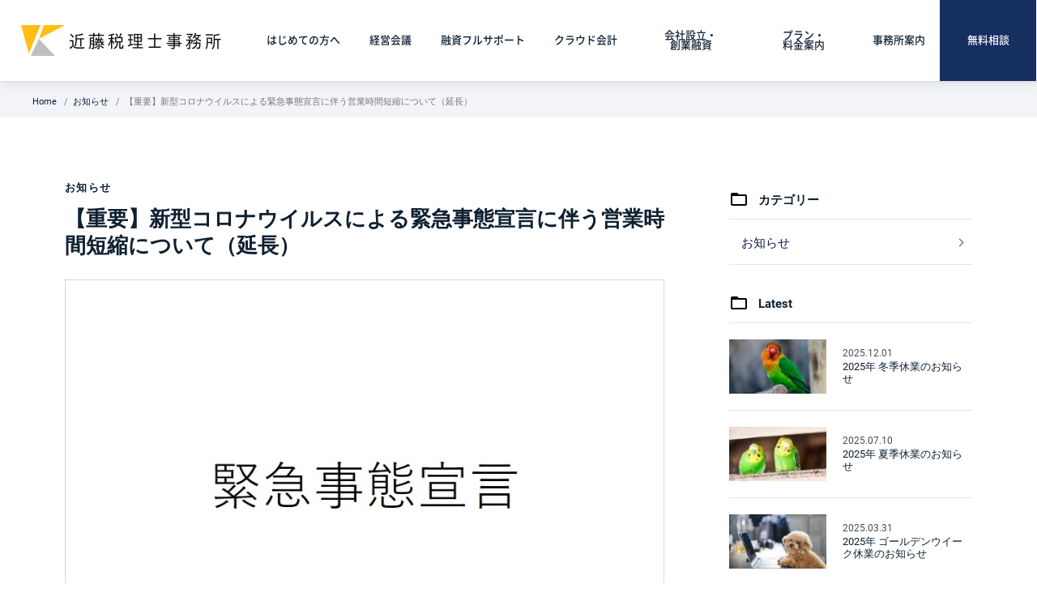

--- FILE ---
content_type: text/html; charset=UTF-8
request_url: https://www.ktax-agent.jp/topics/1760/
body_size: 7280
content:
<!doctype html>
<html dir="ltr" lang="ja" id="pagetop">
<head prefix="og: http://ogp.me/ns# fb: http://ogp.me/ns/fb# article: http://ogp.me/ns/article#">
<!-- Google tag (gtag.js) -->
<script async src="https://www.googletagmanager.com/gtag/js?id=G-QVJRR48S5G"></script>
<script>
  window.dataLayer = window.dataLayer || [];
  function gtag(){dataLayer.push(arguments);}
  gtag('js', new Date());

  gtag('config', 'G-QVJRR48S5G');
</script>

<script async src="https://s.yimg.jp/images/listing/tool/cv/ytag.js"></script>
<script>
window.yjDataLayer = window.yjDataLayer || [];
function ytag() { yjDataLayer.push(arguments); }
ytag({"type":"ycl_cookie"});
</script>

<!-- Global site tag (gtag.js) - Google Ads: 974891745 -->
<script async src="https://www.googletagmanager.com/gtag/js?id=AW-974891745"></script>
<script>
  window.dataLayer = window.dataLayer || [];
  function gtag(){dataLayer.push(arguments);}
  gtag('js', new Date());
  gtag('config', 'AW-974891745');
</script>

<script> gtag('config', 'AW-974891745/VDn3CJHd2IwDEOHV7tAD', { 'phone_conversion_number': '06-6243-3050' }); </script>


<meta charset="UTF-8">
<meta name="viewport" content="width=device-width, minimum-scale=0, maximum-scale=1.0">
<link rel="stylesheet" href="https://www.ktax-agent.jp/css/styles.css?56486311768643836">
<title>【重要】新型コロナウイルスによる緊急事態宣言に伴う営業時間短縮について（延長）｜近藤税理士事務所/大阪</title>
<meta name="description" content="緊急事態宣言に伴う重要なお知らせです。">
<meta name="keywords" content="税理士,大阪,大阪市,心斎橋,相談,税理士変更,変更,近藤税理士事務所">
<meta name="twitter:card" content="summary_large_image">
<meta name="twitter:description" content="緊急事態宣言に伴う重要なお知らせです。">
<meta property="fb:app_id" content="422633164779889">
<meta property="og:title" content="【重要】新型コロナウイルスによる緊急事態宣言に伴う営業時間短縮について（延長）">
<meta property="og:url" content="https://www.ktax-agent.jp/topics/1760/">
<meta property="og:type" content="article">
<meta property="og:description" content="緊急事態宣言に伴う重要なお知らせです。">
<meta property="og:site_name" content="税理士で会社の利益が上がる｜【大阪】近藤税理士事務所">
<meta property="og:image" content="https://www.ktax-agent.jp/upfile/2020/04/1737f1aa84ba0be7f9dbc63434bd9cce.jpg">
 	<meta name='robots' content='noindex'>
	<meta name="format-detection" content="telephone=no">
<meta name='robots' content='max-image-preview:large' />
	<style>img:is([sizes="auto" i], [sizes^="auto," i]) { contain-intrinsic-size: 3000px 1500px }</style>
	<style id='classic-theme-styles-inline-css' type='text/css'>
/*! This file is auto-generated */
.wp-block-button__link{color:#fff;background-color:#32373c;border-radius:9999px;box-shadow:none;text-decoration:none;padding:calc(.667em + 2px) calc(1.333em + 2px);font-size:1.125em}.wp-block-file__button{background:#32373c;color:#fff;text-decoration:none}
</style>
<style id='global-styles-inline-css' type='text/css'>
:root{--wp--preset--aspect-ratio--square: 1;--wp--preset--aspect-ratio--4-3: 4/3;--wp--preset--aspect-ratio--3-4: 3/4;--wp--preset--aspect-ratio--3-2: 3/2;--wp--preset--aspect-ratio--2-3: 2/3;--wp--preset--aspect-ratio--16-9: 16/9;--wp--preset--aspect-ratio--9-16: 9/16;--wp--preset--color--black: #000000;--wp--preset--color--cyan-bluish-gray: #abb8c3;--wp--preset--color--white: #ffffff;--wp--preset--color--pale-pink: #f78da7;--wp--preset--color--vivid-red: #cf2e2e;--wp--preset--color--luminous-vivid-orange: #ff6900;--wp--preset--color--luminous-vivid-amber: #fcb900;--wp--preset--color--light-green-cyan: #7bdcb5;--wp--preset--color--vivid-green-cyan: #00d084;--wp--preset--color--pale-cyan-blue: #8ed1fc;--wp--preset--color--vivid-cyan-blue: #0693e3;--wp--preset--color--vivid-purple: #9b51e0;--wp--preset--gradient--vivid-cyan-blue-to-vivid-purple: linear-gradient(135deg,rgba(6,147,227,1) 0%,rgb(155,81,224) 100%);--wp--preset--gradient--light-green-cyan-to-vivid-green-cyan: linear-gradient(135deg,rgb(122,220,180) 0%,rgb(0,208,130) 100%);--wp--preset--gradient--luminous-vivid-amber-to-luminous-vivid-orange: linear-gradient(135deg,rgba(252,185,0,1) 0%,rgba(255,105,0,1) 100%);--wp--preset--gradient--luminous-vivid-orange-to-vivid-red: linear-gradient(135deg,rgba(255,105,0,1) 0%,rgb(207,46,46) 100%);--wp--preset--gradient--very-light-gray-to-cyan-bluish-gray: linear-gradient(135deg,rgb(238,238,238) 0%,rgb(169,184,195) 100%);--wp--preset--gradient--cool-to-warm-spectrum: linear-gradient(135deg,rgb(74,234,220) 0%,rgb(151,120,209) 20%,rgb(207,42,186) 40%,rgb(238,44,130) 60%,rgb(251,105,98) 80%,rgb(254,248,76) 100%);--wp--preset--gradient--blush-light-purple: linear-gradient(135deg,rgb(255,206,236) 0%,rgb(152,150,240) 100%);--wp--preset--gradient--blush-bordeaux: linear-gradient(135deg,rgb(254,205,165) 0%,rgb(254,45,45) 50%,rgb(107,0,62) 100%);--wp--preset--gradient--luminous-dusk: linear-gradient(135deg,rgb(255,203,112) 0%,rgb(199,81,192) 50%,rgb(65,88,208) 100%);--wp--preset--gradient--pale-ocean: linear-gradient(135deg,rgb(255,245,203) 0%,rgb(182,227,212) 50%,rgb(51,167,181) 100%);--wp--preset--gradient--electric-grass: linear-gradient(135deg,rgb(202,248,128) 0%,rgb(113,206,126) 100%);--wp--preset--gradient--midnight: linear-gradient(135deg,rgb(2,3,129) 0%,rgb(40,116,252) 100%);--wp--preset--font-size--small: 13px;--wp--preset--font-size--medium: 20px;--wp--preset--font-size--large: 36px;--wp--preset--font-size--x-large: 42px;--wp--preset--spacing--20: 0.44rem;--wp--preset--spacing--30: 0.67rem;--wp--preset--spacing--40: 1rem;--wp--preset--spacing--50: 1.5rem;--wp--preset--spacing--60: 2.25rem;--wp--preset--spacing--70: 3.38rem;--wp--preset--spacing--80: 5.06rem;--wp--preset--shadow--natural: 6px 6px 9px rgba(0, 0, 0, 0.2);--wp--preset--shadow--deep: 12px 12px 50px rgba(0, 0, 0, 0.4);--wp--preset--shadow--sharp: 6px 6px 0px rgba(0, 0, 0, 0.2);--wp--preset--shadow--outlined: 6px 6px 0px -3px rgba(255, 255, 255, 1), 6px 6px rgba(0, 0, 0, 1);--wp--preset--shadow--crisp: 6px 6px 0px rgba(0, 0, 0, 1);}:where(.is-layout-flex){gap: 0.5em;}:where(.is-layout-grid){gap: 0.5em;}body .is-layout-flex{display: flex;}.is-layout-flex{flex-wrap: wrap;align-items: center;}.is-layout-flex > :is(*, div){margin: 0;}body .is-layout-grid{display: grid;}.is-layout-grid > :is(*, div){margin: 0;}:where(.wp-block-columns.is-layout-flex){gap: 2em;}:where(.wp-block-columns.is-layout-grid){gap: 2em;}:where(.wp-block-post-template.is-layout-flex){gap: 1.25em;}:where(.wp-block-post-template.is-layout-grid){gap: 1.25em;}.has-black-color{color: var(--wp--preset--color--black) !important;}.has-cyan-bluish-gray-color{color: var(--wp--preset--color--cyan-bluish-gray) !important;}.has-white-color{color: var(--wp--preset--color--white) !important;}.has-pale-pink-color{color: var(--wp--preset--color--pale-pink) !important;}.has-vivid-red-color{color: var(--wp--preset--color--vivid-red) !important;}.has-luminous-vivid-orange-color{color: var(--wp--preset--color--luminous-vivid-orange) !important;}.has-luminous-vivid-amber-color{color: var(--wp--preset--color--luminous-vivid-amber) !important;}.has-light-green-cyan-color{color: var(--wp--preset--color--light-green-cyan) !important;}.has-vivid-green-cyan-color{color: var(--wp--preset--color--vivid-green-cyan) !important;}.has-pale-cyan-blue-color{color: var(--wp--preset--color--pale-cyan-blue) !important;}.has-vivid-cyan-blue-color{color: var(--wp--preset--color--vivid-cyan-blue) !important;}.has-vivid-purple-color{color: var(--wp--preset--color--vivid-purple) !important;}.has-black-background-color{background-color: var(--wp--preset--color--black) !important;}.has-cyan-bluish-gray-background-color{background-color: var(--wp--preset--color--cyan-bluish-gray) !important;}.has-white-background-color{background-color: var(--wp--preset--color--white) !important;}.has-pale-pink-background-color{background-color: var(--wp--preset--color--pale-pink) !important;}.has-vivid-red-background-color{background-color: var(--wp--preset--color--vivid-red) !important;}.has-luminous-vivid-orange-background-color{background-color: var(--wp--preset--color--luminous-vivid-orange) !important;}.has-luminous-vivid-amber-background-color{background-color: var(--wp--preset--color--luminous-vivid-amber) !important;}.has-light-green-cyan-background-color{background-color: var(--wp--preset--color--light-green-cyan) !important;}.has-vivid-green-cyan-background-color{background-color: var(--wp--preset--color--vivid-green-cyan) !important;}.has-pale-cyan-blue-background-color{background-color: var(--wp--preset--color--pale-cyan-blue) !important;}.has-vivid-cyan-blue-background-color{background-color: var(--wp--preset--color--vivid-cyan-blue) !important;}.has-vivid-purple-background-color{background-color: var(--wp--preset--color--vivid-purple) !important;}.has-black-border-color{border-color: var(--wp--preset--color--black) !important;}.has-cyan-bluish-gray-border-color{border-color: var(--wp--preset--color--cyan-bluish-gray) !important;}.has-white-border-color{border-color: var(--wp--preset--color--white) !important;}.has-pale-pink-border-color{border-color: var(--wp--preset--color--pale-pink) !important;}.has-vivid-red-border-color{border-color: var(--wp--preset--color--vivid-red) !important;}.has-luminous-vivid-orange-border-color{border-color: var(--wp--preset--color--luminous-vivid-orange) !important;}.has-luminous-vivid-amber-border-color{border-color: var(--wp--preset--color--luminous-vivid-amber) !important;}.has-light-green-cyan-border-color{border-color: var(--wp--preset--color--light-green-cyan) !important;}.has-vivid-green-cyan-border-color{border-color: var(--wp--preset--color--vivid-green-cyan) !important;}.has-pale-cyan-blue-border-color{border-color: var(--wp--preset--color--pale-cyan-blue) !important;}.has-vivid-cyan-blue-border-color{border-color: var(--wp--preset--color--vivid-cyan-blue) !important;}.has-vivid-purple-border-color{border-color: var(--wp--preset--color--vivid-purple) !important;}.has-vivid-cyan-blue-to-vivid-purple-gradient-background{background: var(--wp--preset--gradient--vivid-cyan-blue-to-vivid-purple) !important;}.has-light-green-cyan-to-vivid-green-cyan-gradient-background{background: var(--wp--preset--gradient--light-green-cyan-to-vivid-green-cyan) !important;}.has-luminous-vivid-amber-to-luminous-vivid-orange-gradient-background{background: var(--wp--preset--gradient--luminous-vivid-amber-to-luminous-vivid-orange) !important;}.has-luminous-vivid-orange-to-vivid-red-gradient-background{background: var(--wp--preset--gradient--luminous-vivid-orange-to-vivid-red) !important;}.has-very-light-gray-to-cyan-bluish-gray-gradient-background{background: var(--wp--preset--gradient--very-light-gray-to-cyan-bluish-gray) !important;}.has-cool-to-warm-spectrum-gradient-background{background: var(--wp--preset--gradient--cool-to-warm-spectrum) !important;}.has-blush-light-purple-gradient-background{background: var(--wp--preset--gradient--blush-light-purple) !important;}.has-blush-bordeaux-gradient-background{background: var(--wp--preset--gradient--blush-bordeaux) !important;}.has-luminous-dusk-gradient-background{background: var(--wp--preset--gradient--luminous-dusk) !important;}.has-pale-ocean-gradient-background{background: var(--wp--preset--gradient--pale-ocean) !important;}.has-electric-grass-gradient-background{background: var(--wp--preset--gradient--electric-grass) !important;}.has-midnight-gradient-background{background: var(--wp--preset--gradient--midnight) !important;}.has-small-font-size{font-size: var(--wp--preset--font-size--small) !important;}.has-medium-font-size{font-size: var(--wp--preset--font-size--medium) !important;}.has-large-font-size{font-size: var(--wp--preset--font-size--large) !important;}.has-x-large-font-size{font-size: var(--wp--preset--font-size--x-large) !important;}
:where(.wp-block-post-template.is-layout-flex){gap: 1.25em;}:where(.wp-block-post-template.is-layout-grid){gap: 1.25em;}
:where(.wp-block-columns.is-layout-flex){gap: 2em;}:where(.wp-block-columns.is-layout-grid){gap: 2em;}
:root :where(.wp-block-pullquote){font-size: 1.5em;line-height: 1.6;}
</style>
<link rel='stylesheet' id='ppress-frontend-css' href='https://www.ktax-agent.jp/wp-content/plugins/wp-user-avatar/assets/css/frontend.min.css?ver=4.16.7' type='text/css' media='all' />
<link rel='stylesheet' id='ppress-flatpickr-css' href='https://www.ktax-agent.jp/wp-content/plugins/wp-user-avatar/assets/flatpickr/flatpickr.min.css?ver=4.16.7' type='text/css' media='all' />
<link rel='stylesheet' id='ppress-select2-css' href='https://www.ktax-agent.jp/wp-content/plugins/wp-user-avatar/assets/select2/select2.min.css?ver=6.8.3' type='text/css' media='all' />
<link rel="canonical" href="https://www.ktax-agent.jp/topics/1760/" />
<link rel="icon" href="https://www.ktax-agent.jp/upfile/2019/07/cropped-favicon-32x32.png" sizes="32x32" />
<link rel="icon" href="https://www.ktax-agent.jp/upfile/2019/07/cropped-favicon-192x192.png" sizes="192x192" />
<link rel="apple-touch-icon" href="https://www.ktax-agent.jp/upfile/2019/07/cropped-favicon-180x180.png" />
<meta name="msapplication-TileImage" content="https://www.ktax-agent.jp/upfile/2019/07/cropped-favicon-270x270.png" />
</head>
<body>
<header class="header-fix">
<div class="header">
	<div class="header__inner">
	<p class="logo">
		<a href="https://www.ktax-agent.jp">
			<img src="https://www.ktax-agent.jp/upfile/2019/01/logo1x.png" srcset="https://www.ktax-agent.jp/upfile/2019/01/logo1x.png 1x,https://www.ktax-agent.jp/upfile/2019/01/logo.png 2x" alt="近藤税理士事務所" width="247" height="38">		</a>
	</p>
	<ul class="gnav">
		<li class="gnav__item">
			<a href="https://www.ktax-agent.jp/greeting/" class="gnav__item__link">
				はじめての方へ
			</a>
		</li>
		<li class="gnav__item">
			<a href="https://www.ktax-agent.jp/management-meeting/" class="gnav__item__link">
				経営会議
			</a>
		</li>
		<li class="gnav__item">
			<a href="https://www.ktax-agent.jp/financing-support/" class="gnav__item__link">
				融資フルサポート
			</a>
		</li>
		<li class="gnav__item">
			<a href="https://www.ktax-agent.jp/cloud-accounting/" class="gnav__item__link">
				クラウド会計
			</a>
		</li>
		<li class="gnav__item">
			<a href="https://www.ktax-agent.jp/establishment/" class="gnav__item__link">
				会社設立・創業融資
			</a>
		</li>
		<li class="gnav__item">
			<a href="https://www.ktax-agent.jp/price/" class="gnav__item__link">
				プラン・料金案内
			</a>
		</li>
		<li class="gnav__item">
			<a href="https://www.ktax-agent.jp/about/" class="gnav__item__link">
				事務所案内
			</a>
		</li>
		<li class="gnav__item">
			<a href="https://www.ktax-agent.jp/inquiry/" class="gnav__item__link--inq">
				無料相談
			</a>
		</li>
	</ul>
	<div id="spnav-open"><span><a></a></span></div>
	<div class="spinq-btn">
		<a href="https://www.ktax-agent.jp/inquiry/">
			<img src="https://www.ktax-agent.jp/images/icon-mail.png" height="34" width="40" alt="お問い合わせ">
		</a>
	</div>
	<!-- /header__inner --></div>
<!-- /header --></div>
</header>


<div class="breadcrumb-wrap common-headline-bc block-bt">
<div class="breadcrumb">
<ul class="breadcrumb__item">
  <li><a href="https://www.ktax-agent.jp">Home</a></li>
  <li><a href="https://www.ktax-agent.jp/topics/">お知らせ</a></li>
  <li>【重要】新型コロナウイルスによる緊急事態宣言に伴う営業時間短縮について（延長）</li>
</ul>
</div>
</div>
<article>


<div class="container single">
<div class="content">

<header>

<p class="ent-headline-cat">

お知らせ</p>

<h1 class="ent-headline-tit">
【重要】新型コロナウイルスによる緊急事態宣言に伴う営業時間短縮について（延長）</h1>


<p class="ent-eye">
<img src="https://www.ktax-agent.jp/upfile/2020/04/1737f1aa84ba0be7f9dbc63434bd9cce.jpg" alt="緊急事態宣言のテロップ画像" height="577" width="833"></p>




<div class="ent-headline-info">

<div class="ent-headline-day">
<p class="ent-headline-date">
2020.04.08</p>
<p class="ent-headline-modi">
2021.04.26</p>
<!-- /ent-headline-day --></div>




<!-- /ent-headline-info --></div>


</header>



<footer>

<div class="ent-dit">
<div class="ent-body">
<div>
<p>この度の政府による緊急事態宣言に伴い、新型コロナウイルスの感染予防の観点から、下記の通り「営業時間の短縮」を実施しております。</p>
<p><span class="big-txt">期間</span><br />
2020年4月8日（水）～当面の間</p>
<p><span class="big-txt">営業時間の短縮</span><br />
10:30～17:00（リモートワーク）</p>
<p>お問い合わせの返信が遅れたりすること等ご不便をおかけいたしますが、何卒ご了承のほどよろしくお願い申し上げます。</p>
<p>国民全員の力を合わせて、この難局を一緒に乗り越えていきましょう。</p>
</div>
</div>
</div>


<div class="pager-box">
  <div class="pb-inner">
        <div class="item itempre">
        <a href="https://www.ktax-agent.jp/topics/1646/">
        <div class="l-box">
          <p>
                        <img src="https://www.ktax-agent.jp/upfile/2019/12/KAZUHIRO171013030_TP_V-120x67.jpg" alt="愛らしいハリネズミのアイキャッチ画像" height="67" width="120">                      </p>
        </div>
        <div class="r-box">
                        <p><span>2019年 冬季休業のお知らせ</span></p>
        </div>
      </a>
    </div>
          <div class="item itemnext">
        <a href="https://www.ktax-agent.jp/topics/1825/">
        <div class="l-box">
          <p>
                        <img src="https://www.ktax-agent.jp/upfile/2019/06/KAZUHIRO171013120_TP_V-120x67.jpg" alt="パソコンを触るハリネズミの画像" height="67" width="120">                      </p>
        </div>
        <div class="r-box">
                        <p><span>通常営業再開のご案内（2020年6月19日～）</span></p>
        </div>
      </a>
      </div>
    </div>
</div>

</footer>


</div><div class="subcontent">



<div class="sidebar--mb">
  <p class="sidebar__tit category">カテゴリー</p>

<ul class="sidebar__txtlink">
	<li class="cat-item cat-item-8"><a href="https://www.ktax-agent.jp/topics/info/">お知らせ</a>
</li>
</ul>

</div>

<div class="sidebar--mb">
  <p class="sidebar__tit category">Latest</p>

<ul class="sidebar__txtlink">
<div class="sidebar-entry">
  <a href="https://www.ktax-agent.jp/topics/3030/">
    <p class="sidebar-entry-img">
      <img src="https://www.ktax-agent.jp/upfile/2025/07/SHI75_bakainko_TP_V-120x67.jpg" alt="2025年の冬季休業のお知らせのアイキャッチ画像" height="67" width="120">    </p>
    <dl class="sidebar-entry-txtarea">
      <dt class="sidebar-entry-time">2025.12.01</dt>
      <dd class="sidebar-entry-tit">2025年 冬季休業のお知らせ</dd>
    </dl>
  </a>
</div>

<div class="sidebar-entry">
  <a href="https://www.ktax-agent.jp/topics/2960/">
    <p class="sidebar-entry-img">
      <img src="https://www.ktax-agent.jp/upfile/2025/07/INK141223280I9A5872_TP_V-120x67.jpg" alt="2025年の夏季休業のお知らせのアイキャッチ画像" height="67" width="120">    </p>
    <dl class="sidebar-entry-txtarea">
      <dt class="sidebar-entry-time">2025.07.10</dt>
      <dd class="sidebar-entry-tit">2025年 夏季休業のお知らせ</dd>
    </dl>
  </a>
</div>

<div class="sidebar-entry">
  <a href="https://www.ktax-agent.jp/topics/2924/">
    <p class="sidebar-entry-img">
      <img src="https://www.ktax-agent.jp/upfile/2025/04/kotetsuPAR516982029_TP_V-120x67.jpg" alt="2025年 ゴールデンウイーク休業のお知らせのアイキャッチ画像" height="67" width="120">    </p>
    <dl class="sidebar-entry-txtarea">
      <dt class="sidebar-entry-time">2025.03.31</dt>
      <dd class="sidebar-entry-tit">2025年 ゴールデンウイーク休業のお知らせ</dd>
    </dl>
  </a>
</div>

<div class="sidebar-entry">
  <a href="https://www.ktax-agent.jp/topics/2870/">
    <p class="sidebar-entry-img">
      <img src="https://www.ktax-agent.jp/upfile/2024/11/20220227-A7401768_TP_V-120x67.jpg" alt="2024年の冬季休業のお知らせのアイキャッチ画像" height="67" width="120">    </p>
    <dl class="sidebar-entry-txtarea">
      <dt class="sidebar-entry-time">2024.11.29</dt>
      <dd class="sidebar-entry-tit">2024年 冬季休業のお知らせ</dd>
    </dl>
  </a>
</div>

<div class="sidebar-entry">
  <a href="https://www.ktax-agent.jp/topics/2841/">
    <p class="sidebar-entry-img">
      <img src="https://www.ktax-agent.jp/upfile/2019/07/TOMS526523_TP_V-120x67.jpg" alt="2024年夏季休業のお知らせのアイキャッチ画像" height="67" width="120">    </p>
    <dl class="sidebar-entry-txtarea">
      <dt class="sidebar-entry-time">2024.07.10</dt>
      <dd class="sidebar-entry-tit">2024年 夏季休業のお知らせ</dd>
    </dl>
  </a>
</div>

</ul>

</div>



<div class="side-year-arcive sidebar--mb">
<div class="org-pdm">
<select name="archive-dropdown" onChange='document.location.href=this.options[this.selectedIndex].value;'>
<option value="">過去のお知らせ一覧</option>
	<option value='https://www.ktax-agent.jp/topics/date/2025/'> 2025 &nbsp;(3)</option>
	<option value='https://www.ktax-agent.jp/topics/date/2024/'> 2024 &nbsp;(3)</option>
	<option value='https://www.ktax-agent.jp/topics/date/2023/'> 2023 &nbsp;(3)</option>
	<option value='https://www.ktax-agent.jp/topics/date/2022/'> 2022 &nbsp;(3)</option>
	<option value='https://www.ktax-agent.jp/topics/date/2021/'> 2021 &nbsp;(9)</option>
	<option value='https://www.ktax-agent.jp/topics/date/2020/'> 2020 &nbsp;(4)</option>
	<option value='https://www.ktax-agent.jp/topics/date/2019/'> 2019 &nbsp;(3)</option>
</select>
</div>
</div>
</div>
</div>
</article>


<div class="common-inq block-pboth">
	<div class="common-inq__inner">
		<p class="common-inq__tit02">まずは無料相談を利用してみませんか？</p>
		<p class="common-inq__body">
			1人で悩まないでください<br>
			きっと解決するためのヒントが手に入ります
		</p>
		<p class="common-inq__btn">
			<span class="common-inq__balloon"><em>30</em>秒で完了</span>
			<a href="https://www.ktax-agent.jp/inquiry/" class="common-inq__btn__link">無料相談のお申し込み</a>
		</p>
		<p class="common-inq__add">〒542-0081 大阪市中央区南船場3-7-27 NLC心斎橋6階 6-I</p>
		<p class="common-inq__tel"><span class="common-inq__tel__label">Tel.</span><span class="tel-link">06-6243-3050</span></p>
		<p class="common-inq__info">受付時間：平日10時～18時（ご予約で時間外対応可能）</p>
	<!-- /common-inq__inner --></div>
<!-- /common-inq --></div>

<div class="footer">
	<div class="footer__inner block-pboth">
		<p class="foot-logo">
			<img src="https://www.ktax-agent.jp/images/foot-logo1x.png"
			srcset="https://www.ktax-agent.jp/images/foot-logo1x.png 1x,
			https://www.ktax-agent.jp/images/foot-logo.png 2x"
			alt="" width="192" height="98"
			>
		</p>
		<ul class="foot-nav">
			<li class="foot-nav__item">
				<a href="https://www.ktax-agent.jp/greeting/" class="foot-nav__item__link">
					はじめての方へ
				</a>
			</li>
			<li class="foot-nav__item">
				<a href="https://www.ktax-agent.jp/management-meeting/" class="foot-nav__item__link">
					経営会議
				</a>
			</li>
			<li class="foot-nav__item">
				<a href="https://www.ktax-agent.jp/financing-support/" class="foot-nav__item__link">
					融資フルサポート
				</a>
			</li>
			<li class="foot-nav__item">
				<a href="https://www.ktax-agent.jp/cloud-accounting/" class="foot-nav__item__link">
					クラウド会計
				</a>
			</li>
			<li class="foot-nav__item">
				<a href="https://www.ktax-agent.jp/establishment/" class="foot-nav__item__link">
					会社設立・創業融資
				</a>
			</li>
			<li class="foot-nav__item">
				<a href="https://www.ktax-agent.jp/price/" class="foot-nav__item__link">
					プラン・料金案内
				</a>
			</li>
			<li class="foot-nav__item">
				<a href="https://www.ktax-agent.jp/about/" class="foot-nav__item__link">
					事務所案内
				</a>
			</li>
			<li class="foot-nav__item">
				<a href="https://www.ktax-agent.jp/inquiry/" class="foot-nav__item__link">
					無料相談のお申し込み
				</a>
			</li>
							<li class="foot-nav__item">
					<a href="https://www.ktax-agent.jp/blog/" class="foot-nav__item__link">
						社長必見ブログ
					</a>
				</li>
						<li class="foot-nav__item">
				<a href="https://www.ktax-agent.jp/privacy/" class="foot-nav__item__link">
					プライバシーポリシー
				</a>
			</li>
		</ul>
	<!-- /footer__inner --></div>

<p class="copyright">Copyright Ⓒ 近藤税理士事務所 All Rights Reserved.</p>
<!-- /footer --></div>


 <script type="application/ld+json">{"@context": "http://schema.org","@type": "BreadcrumbList","itemListElement":[{"@type": "ListItem","position": 1,"item":{"@id":"https://www.ktax-agent.jp/topics/","name":"お知らせ"}},{"@type": "ListItem","position": 2,"item":{"@id":"https://www.ktax-agent.jp/topics/info/","name":"お知らせ"}},{"@type": "ListItem","position": 3,"item":{"@id":"https://www.ktax-agent.jp/topics/1760/","name":"【重要】新型コロナウイルスによる緊急事態宣言に伴う営業時間短縮について（延長）"}}]}</script><div id="scrolltotop"><a href="#pagetop"><span></span></a></div>
<div id="sp-nav">
<nav>
<div class="m-menu">
	<ul class="sp-menu__inner">
		<li><a href="https://www.ktax-agent.jp/greeting/">はじめての方へ</a></li>
		<li><a href="https://www.ktax-agent.jp/management-meeting/">経営会議</a></li>
		<li><a href="https://www.ktax-agent.jp/financing-support/">融資フルサポート</a></li>
		<li><a href="https://www.ktax-agent.jp/cloud-accounting/">クラウド会計</a></li>
		<li><a href="https://www.ktax-agent.jp/establishment/">会社設立・創業融資</a></li>
		<li><a href="https://www.ktax-agent.jp/price/">プラン・料金案内</a></li>
		<li><a href="https://www.ktax-agent.jp/about/">事務所案内</a></li>
		<li><a href="https://www.ktax-agent.jp/inquiry/">無料相談のお申し込み</a></li>
					<li><a href="https://www.ktax-agent.jp/blog/">社長必見ブログ</a></li>
				<li><a href="https://www.ktax-agent.jp/privacy/">プライバシーポリシー</a></li>
	</ul>
</div>
</nav>
</div>


<script src="https://www.ktax-agent.jp/js/jquery-3.3.1.min.js"></script>
<script src="https://www.ktax-agent.jp/js/jquery-migrate-3.0.0.min.js"></script>
<script src="https://www.ktax-agent.jp/js/common.js?ver=569874621"></script>
<script src="https://www.ktax-agent.jp/js/jquery.inview.min.js"></script>

<script>
$(function() {
  $('.tt01').on('inview', function(event, isInView) {
    if (isInView) {
      $(this).addClass('topjs-txt__1');
    } else {
      $(this).removeClass('topjs-txt__1');
    }
  });
  $('.tt02').on('inview', function(event, isInView) {
    if (isInView) {
      $(this).addClass('topjs-txt__2');
    } else {
      $(this).removeClass('topjs-txt__2');
    }
  });
  $('.tt03').on('inview', function(event, isInView) {
    if (isInView) {
      $(this).addClass('topjs-txt__3');
    } else {
      $(this).removeClass('topjs-txt__3');
    }
  });
  $('.tt04').on('inview', function(event, isInView) {
    if (isInView) {
      $(this).addClass('topjs-txt__4');
    } else {
      $(this).removeClass('topjs-txt__4');
    }
  });
	$('.tt05').on('inview', function(event, isInView) {
    if (isInView) {
      $(this).addClass('topjs-txt__5');
    } else {
      $(this).removeClass('topjs-txt__5');
    }
  });
  $('.tt06').on('inview', function(event, isInView) {
    if (isInView) {
      $(this).addClass('topjs-txt__6');
    } else {
      $(this).removeClass('topjs-txt__6');
    }
  });
  $('.topjs-txt').on('inview', function(event, isInView) {
    if (isInView) {
      $(this).addClass('tjt');
    } else {
      $(this).removeClass('tjt');
    }
  });
});
</script>
<script src="https://www.ktax-agent.jp/js/jquery.heightLine.js"></script>
<script>
$(".meeting-change-termtxtbox").heightLine({
    minWidth:667
});
</script>

<!-- ieのみ -->
<script src="https://www.ktax-agent.jp/js/ofi.min.js"></script>
<script>
  objectFitImages();
</script>
<!-- // -->



<script type="speculationrules">
{"prefetch":[{"source":"document","where":{"and":[{"href_matches":"\/*"},{"not":{"href_matches":["\/wp-*.php","\/wp-admin\/*","\/upfile\/*","\/wp-content\/*","\/wp-content\/plugins\/*","\/wp-content\/themes\/kondou2019\/*","\/*\\?(.+)"]}},{"not":{"selector_matches":"a[rel~=\"nofollow\"]"}},{"not":{"selector_matches":".no-prefetch, .no-prefetch a"}}]},"eagerness":"conservative"}]}
</script>
<script>
jQuery(function($) {
	$( '.mw_wp_form .form_tel input' ).attr( 'type', 'tel' );
	$( '.mw_wp_form .form_mail input' ).attr( 'type', 'email' );
});
</script>


<script async src="https://s.yimg.jp/images/listing/tool/cv/ytag.js"></script>
<script>
window.yjDataLayer = window.yjDataLayer || [];
function ytag() { yjDataLayer.push(arguments); }
ytag({
  "type":"yjad_retargeting",
  "config":{
    "yahoo_retargeting_id": "NTN359RH8O",
    "yahoo_retargeting_label": "",
    "yahoo_retargeting_page_type": "",
    "yahoo_retargeting_items":[
      {item_id: '', category_id: '', price: '', quantity: ''}
    ]
  }
});
</script>
<script async src="https://s.yimg.jp/images/listing/tool/cv/ytag.js"></script>
<script>
window.yjDataLayer = window.yjDataLayer || [];
function ytag() { yjDataLayer.push(arguments); }
ytag({
  "type":"yss_retargeting",
  "config": {
    "yahoo_ss_retargeting_id": "1000862523",
    "yahoo_sstag_custom_params": {
    }
  }
});
</script></body>
</html>


--- FILE ---
content_type: text/css
request_url: https://www.ktax-agent.jp/css/styles.css?56486311768643836
body_size: 38351
content:
@font-face{font-family:"engfont";font-style:normal;font-weight:200;src:url("../fonts/Oswald-ExtraLight.woff2") format("woff2"),url("../fonts/Oswald-ExtraLight.woff") format("woff"),url("../fonts/Oswald-ExtraLight.ttf") format("truetype"),url("../fonts/Oswald-ExtraLight.eot")}@font-face{font-family:"engfont";font-style:normal;font-weight:300;src:url("../fonts/Oswald-Light.woff2") format("woff2"),url("../fonts/Oswald-Light.woff") format("woff"),url("../fonts/Oswald-Light.ttf") format("truetype"),url("../fonts/Oswald-Light.eot")}@font-face{font-family:"engfont";font-style:normal;font-weight:400;src:url("../fonts/Oswald-Regular.woff2") format("woff2"),url("../fonts/Oswald-Regular.woff") format("woff"),url("../fonts/Oswald-Regular.ttf") format("truetype"),url("../fonts/Oswald-Regular.eot")}@font-face{font-family:"engfont";font-style:normal;font-weight:500;src:url("../fonts/Oswald-Medium.woff2") format("woff2"),url("../fonts/Oswald-Medium.woff") format("woff"),url("../fonts/Oswald-Medium.ttf") format("truetype"),url("../fonts/Oswald-Medium.eot")}@font-face{font-family:"engfont";font-style:normal;font-weight:600;src:url("../fonts/Oswald-SemiBold.woff2") format("woff2"),url("../fonts/Oswald-SemiBold.woff") format("woff"),url("../fonts/Oswald-SemiBold.ttf") format("truetype"),url("../fonts/Oswald-SemiBold.eot")}@font-face{font-family:"engfont";font-style:normal;font-weight:700;src:url("../fonts/Oswald-Bold.woff2") format("woff2"),url("../fonts/Oswald-Bold.woff") format("woff"),url("../fonts/Oswald-Bold.ttf") format("truetype"),url("../fonts/Oswald-Bold.eot")}html,body,div,span,applet,object,iframe,h1,h2,h3,h4,h5,h6,p,blockquote,pre,a,abbr,acronym,address,big,cite,code,del,dfn,em,img,ins,kbd,q,s,samp,small,strike,strong,sub,sup,tt,var,b,u,i,center,dl,dt,dd,ol,ul,li,fieldset,form,label,legend,table,caption,tbody,tfoot,thead,tr,th,td,article,aside,canvas,details,embed,figure,figcaption,footer,header,hgroup,menu,nav,output,ruby,section,summary,time,mark,audio,video{margin:0;padding:0;border:0;font:inherit;font-size:100%;vertical-align:baseline}html{line-height:1}ol,ul{list-style:none}table{border-collapse:collapse;border-spacing:0}caption,th,td{text-align:left;font-weight:normal;vertical-align:middle}q,blockquote{quotes:none}q:before,q:after,blockquote:before,blockquote:after{content:"";content:none}a img{border:none}article,aside,details,figcaption,figure,footer,header,hgroup,main,menu,nav,section,summary{display:block}*{outline:none}img{max-width:100%;margin:0;padding:0;vertical-align:bottom;height:auto;width:auto\9 }video embed,video object,video iframe{width:100%;height:auto}@font-face{font-family:"NSJ";font-style:normal;font-weight:100;src:url("../fonts/NotoSansCJKjp-Thin.woff2") format("woff2"),url("../fonts/NotoSansCJKjp-Thin.woff") format("woff"),url("../fonts/NotoSansCJKjp-Thin.otf") format("opentype"),url("../fonts/NotoSansCJKjp-Thin.eot");font-display:swap}@font-face{font-family:"NSJ";font-style:normal;font-weight:200;src:url("../fonts/NotoSansCJKjp-Light.woff2") format("woff2"),url("../fonts/NotoSansCJKjp-Light.woff") format("woff"),url("../fonts/NotoSansCJKjp-Light.otf") format("opentype"),url("../fonts/NotoSansCJKjp-Light.eot");font-display:swap}@font-face{font-family:"NSJ";font-style:normal;font-weight:300;src:url("../fonts/NotoSansCJKjp-DemiLight.woff2") format("woff2"),url("../fonts/NotoSansCJKjp-DemiLight.woff") format("woff"),url("../fonts/NotoSansCJKjp-DemiLight.otf") format("opentype"),url("../fonts/NotoSansCJKjp-DemiLight.eot");font-display:swap}@font-face{font-family:"NSJ";font-style:normal;font-weight:400;src:url("../fonts/NotoSansCJKjp-Regular.woff2") format("woff2"),url("../fonts/NotoSansCJKjp-Regular.woff") format("woff"),url("../fonts/NotoSansCJKjp-Regular.otf") format("opentype"),url("../fonts/NotoSansCJKjp-Regular.eot");font-display:swap}@font-face{font-family:"NSJ";font-style:normal;font-weight:500;src:url("../fonts/NotoSansCJKjp-Medium.woff2") format("woff2"),url("../fonts/NotoSansCJKjp-Medium.woff") format("woff"),url("../fonts/NotoSansCJKjp-Medium.otf") format("opentype"),url("../fonts/NotoSansCJKjp-Medium.eot");font-display:swap}@font-face{font-family:"NSJ";font-style:normal;font-weight:700;src:url("../fonts/NotoSansCJKjp-Bold.woff2") format("woff2"),url("../fonts/NotoSansCJKjp-Bold.woff") format("woff"),url("../fonts/NotoSansCJKjp-Bold.otf") format("opentype"),url("../fonts/NotoSansCJKjp-Bold.eot");font-display:swap}@font-face{font-family:"NSJ";font-style:normal;font-weight:900;src:url("../fonts/NotoSansCJKjp-Black.woff2") format("woff2"),url("../fonts/NotoSansCJKjp-Black.woff") format("woff"),url("../fonts/NotoSansCJKjp-Black.otf") format("opentype"),url("../fonts/NotoSansCJKjp-Black.eot");font-display:swap}@font-face{font-family:"GENJ";font-style:normal;font-weight:100;src:url("../fonts/GenJyuuGothicX-ExtraLight.woff2") format("woff2"),url("../fonts/GenJyuuGothicX-ExtraLight.woff") format("woff"),url("../fonts/GenJyuuGothicX-ExtraLight.ttf") format("truetype"),url("../fonts/GenJyuuGothicX-ExtraLight.eot");font-display:swap}@font-face{font-family:"GENJ";font-style:normal;font-weight:200;src:url("../fonts/GenJyuuGothicX-Light.woff2") format("woff2"),url("../fonts/GenJyuuGothicX-Light.woff") format("woff"),url("../fonts/GenJyuuGothicX-Light.ttf") format("truetype"),url("../fonts/GenJyuuGothicX-Light.eot");font-display:swap}@font-face{font-family:"GENJ";font-style:normal;font-weight:400;src:url("../fonts/GenJyuuGothicX-Regular.woff2") format("woff2"),url("../fonts/GenJyuuGothicX-Regular.woff") format("woff"),url("../fonts/GenJyuuGothicX-Regular.ttf") format("truetype"),url("../fonts/GenJyuuGothicX-Regular.eot");font-display:swap}@font-face{font-family:"GENJ";font-style:normal;font-weight:500;src:url("../fonts/GenJyuuGothicX-Medium.woff2") format("woff2"),url("../fonts/GenJyuuGothicX-Medium.woff") format("woff"),url("../fonts/GenJyuuGothicX-Medium.ttf") format("truetype"),url("../fonts/GenJyuuGothicX-Medium.eot");font-display:swap}@font-face{font-family:"GENJ";font-style:normal;font-weight:700;src:url("../fonts/GenJyuuGothicX-Bold.woff2") format("woff2"),url("../fonts/GenJyuuGothicX-Bold.woff") format("woff"),url("../fonts/GenJyuuGothicX-Bold.ttf") format("truetype"),url("../fonts/GenJyuuGothicX-Bold.eot");font-display:swap}@font-face{font-family:"GENJ";font-style:normal;font-weight:900;src:url("../fonts/GenJyuuGothicX-Heavy.woff2") format("woff2"),url("../fonts/GenJyuuGothicX-Heavy.woff") format("woff"),url("../fonts/GenJyuuGothicX-Heavy.ttf") format("truetype"),url("../fonts/GenJyuuGothicX-Heavy.eot");font-display:swap}@font-face{font-family:"Gen-no";font-style:normal;font-weight:100;src:url("../fonts/SourceHanSerif-ExtraLight.woff2") format("woff2"),url("../fonts/SourceHanSerif-ExtraLight.woff") format("woff"),url("../fonts/SourceHanSerif-ExtraLight.otf") format("truetype"),url("../fonts/SourceHanSerif-ExtraLight.eot");font-display:swap}@font-face{font-family:"Gen-no";font-style:normal;font-weight:200;src:url("../fonts/SourceHanSerif-Light.woff2") format("woff2"),url("../fonts/SourceHanSerif-Light.woff") format("woff"),url("../fonts/SourceHanSerif-Light.otf") format("truetype"),url("../fonts/SourceHanSerif-Light.eot");font-display:swap}@font-face{font-family:"Gen-no";font-style:normal;font-weight:400;src:url("../fonts/SourceHanSerif-Regular.woff2") format("woff2"),url("../fonts/SourceHanSerif-Regular.woff") format("woff"),url("../fonts/SourceHanSerif-Regular.otf") format("truetype"),url("../fonts/SourceHanSerif-Regular.eot");font-display:swap}@font-face{font-family:"Gen-no";font-style:normal;font-weight:500;src:url("../fonts/SourceHanSerif-Medium.woff2") format("woff2"),url("../fonts/SourceHanSerif-Medium.woff") format("woff"),url("../fonts/SourceHanSerif-Medium.otf") format("truetype"),url("../fonts/SourceHanSerif-Medium.eot");font-display:swap}@font-face{font-family:"Gen-no";font-style:normal;font-weight:600;src:url("../fonts/SourceHanSerif-SemiBold.woff2") format("woff2"),url("../fonts/SourceHanSerif-SemiBold.woff") format("woff"),url("../fonts/SourceHanSerif-SemiBold.otf") format("truetype"),url("../fonts/SourceHanSerif-SemiBold.eot");font-display:swap}@font-face{font-family:"Gen-no";font-style:normal;font-weight:700;src:url("../fonts/SourceHanSerif-Bold.woff2") format("woff2"),url("../fonts/SourceHanSerif-Bold.woff") format("woff"),url("../fonts/SourceHanSerif-Bold.otf") format("truetype"),url("../fonts/SourceHanSerif-Bold.eot");font-display:swap}@font-face{font-family:"Gen-no";font-style:normal;font-weight:900;src:url("../fonts/SourceHanSerif-Heavy.woff2") format("woff2"),url("../fonts/SourceHanSerif-Heavy.woff") format("woff"),url("../fonts/SourceHanSerif-Heavy.otf") format("truetype"),url("../fonts/SourceHanSerif-Heavy.eot");font-display:swap}@font-face{font-family:"Oswald";font-style:normal;font-weight:200;src:url("../fonts/Oswald-ExtraLight.woff2") format("woff2"),url("../fonts/Oswald-ExtraLight.woff") format("woff"),url("../fonts/Oswald-ExtraLight.ttf") format("truetype"),url("../fonts/Oswald-ExtraLight.eot")}@font-face{font-family:"Oswald";font-style:normal;font-weight:300;src:url("../fonts/Oswald-Light.woff2") format("woff2"),url("../fonts/Oswald-Light.woff") format("woff"),url("../fonts/Oswald-Light.ttf") format("truetype"),url("../fonts/Oswald-Light.eot")}@font-face{font-family:"Oswald";font-style:normal;font-weight:400;src:url("../fonts/Oswald-Regular.woff2") format("woff2"),url("../fonts/Oswald-Regular.woff") format("woff"),url("../fonts/Oswald-Regular.ttf") format("truetype"),url("../fonts/Oswald-Regular.eot")}@font-face{font-family:"Oswald";font-style:normal;font-weight:500;src:url("../fonts/Oswald-Medium.woff2") format("woff2"),url("../fonts/Oswald-Medium.woff") format("woff"),url("../fonts/Oswald-Medium.ttf") format("truetype"),url("../fonts/Oswald-Medium.eot")}@font-face{font-family:"Oswald";font-style:normal;font-weight:600;src:url("../fonts/Oswald-SemiBold.woff2") format("woff2"),url("../fonts/Oswald-SemiBold.woff") format("woff"),url("../fonts/Oswald-SemiBold.ttf") format("truetype"),url("../fonts/Oswald-SemiBold.eot")}@font-face{font-family:"Oswald";font-style:normal;font-weight:700;src:url("../fonts/Oswald-Bold.woff2") format("woff2"),url("../fonts/Oswald-Bold.woff") format("woff"),url("../fonts/Oswald-Bold.ttf") format("truetype"),url("../fonts/Oswald-Bold.eot")}@font-face{font-family:"JosefinSans";font-style:normal;font-weight:100;src:url("../fonts/JosefinSans-Thin.woff2") format("woff2"),url("../fonts/JosefinSans-Thin.woff") format("woff"),url("../fonts/JosefinSans-Thin.ttf") format("truetype"),url("../fonts/JosefinSans-Thin.eot")}@font-face{font-family:"JosefinSans";font-style:normal;font-weight:300;src:url("../fonts/JosefinSans-Light.woff2") format("woff2"),url("../fonts/JosefinSans-Light.woff") format("woff"),url("../fonts/JosefinSans-Light.ttf") format("truetype"),url("../fonts/JosefinSans-Light.eot")}@font-face{font-family:"JosefinSans";font-style:normal;font-weight:400;src:url("../fonts/JosefinSans-Regular.woff2") format("woff2"),url("../fonts/JosefinSans-Regular.woff") format("woff"),url("../fonts/JosefinSans-Regular.ttf") format("truetype"),url("../fonts/JosefinSans-Regular.eot")}@font-face{font-family:"JosefinSans";font-style:normal;font-weight:600;src:url("../fonts/JosefinSans-SemiBold.woff2") format("woff2"),url("../fonts/JosefinSans-SemiBold.woff") format("woff"),url("../fonts/JosefinSans-SemiBold.ttf") format("truetype"),url("../fonts/JosefinSans-SemiBold.eot")}@font-face{font-family:"JosefinSans";font-style:normal;font-weight:700;src:url("../fonts/JosefinSans-Bold.woff2") format("woff2"),url("../fonts/JosefinSans-Bold.woff") format("woff"),url("../fonts/JosefinSans-Bold.ttf") format("truetype"),url("../fonts/JosefinSans-Bold.eot")}@font-face{font-family:"Roboto";font-style:normal;font-weight:100;src:url("../fonts/Roboto-Thin.woff2") format("woff2"),url("../fonts/Roboto-Thin.woff") format("woff"),url("../fonts/Roboto-Thin.ttf") format("truetype"),url("../fonts/Roboto-Thin.eot")}@font-face{font-family:"Roboto";font-style:normal;font-weight:300;src:url("../fonts/Roboto-Light.woff2") format("woff2"),url("../fonts/Roboto-Light.woff") format("woff"),url("../fonts/Roboto-Light.ttf") format("truetype"),url("../fonts/Roboto-Light.eot")}@font-face{font-family:"Roboto";font-style:normal;font-weight:400;src:url("../fonts/Roboto-Regular.woff2") format("woff2"),url("../fonts/Roboto-Regular.woff") format("woff"),url("../fonts/Roboto-Regular.ttf") format("truetype"),url("../fonts/Roboto-Regular.eot")}@font-face{font-family:"Roboto";font-style:normal;font-weight:500;src:url("../fonts/Roboto-Medium.woff2") format("woff2"),url("../fonts/Roboto-Medium.woff") format("woff"),url("../fonts/Roboto-Medium.ttf") format("truetype"),url("../fonts/Roboto-Medium.eot")}@font-face{font-family:"Roboto";font-style:normal;font-weight:700;src:url("../fonts/Roboto-Bold.woff2") format("woff2"),url("../fonts/Roboto-Bold.woff") format("woff"),url("../fonts/Roboto-Bold.ttf") format("truetype"),url("../fonts/Roboto-Bold.eot")}@font-face{font-family:"Roboto";font-style:normal;font-weight:900;src:url("../fonts/Roboto-Black.woff2") format("woff2"),url("../fonts/Roboto-Black.woff") format("woff"),url("../fonts/Roboto-Black.ttf") format("truetype"),url("../fonts/Roboto-Black.eot")}@font-face{font-family:"Roboto Mono";font-style:normal;font-weight:100;src:url("../fonts/RobotoMono-Thin.woff2") format("woff2"),url("../fonts/RobotoMono-Thin.woff") format("woff"),url("../fonts/RobotoMono-Thin.ttf") format("truetype"),url("../fonts/RobotoMono-Thin.eot")}@font-face{font-family:"Roboto Mono";font-style:normal;font-weight:300;src:url("../fonts/RobotoMono-Light.woff2") format("woff2"),url("../fonts/RobotoMono-Light.woff") format("woff"),url("../fonts/RobotoMono-Light.ttf") format("truetype"),url("../fonts/RobotoMono-Light.eot")}@font-face{font-family:"Roboto Mono";font-style:normal;font-weight:400;src:url("../fonts/RobotoMono-Regular.woff2") format("woff2"),url("../fonts/RobotoMono-Regular.woff") format("woff"),url("../fonts/RobotoMono-Regular.ttf") format("truetype"),url("../fonts/RobotoMono-Regular.eot")}@font-face{font-family:"Roboto Mono";font-style:normal;font-weight:500;src:url("../fonts/RobotoMono-Medium.woff2") format("woff2"),url("../fonts/RobotoMono-Medium.woff") format("woff"),url("../fonts/RobotoMono-Medium.ttf") format("truetype"),url("../fonts/RobotoMono-Medium.eot")}@font-face{font-family:"Roboto Mono";font-style:normal;font-weight:700;src:url("../fonts/RobotoMono-Bold.woff2") format("woff2"),url("../fonts/RobotoMono-Bold.woff") format("woff"),url("../fonts/RobotoMono-Bold.ttf") format("truetype"),url("../fonts/RobotoMono-Bold.eot")}@font-face{font-family:"SourceCodePro";font-style:normal;font-weight:200;src:url("../fonts/SourceCodePro-ExtraLight.woff2") format("woff2"),url("../fonts/SourceCodePro-ExtraLight.woff") format("woff"),url("../fonts/SourceCodePro-ExtraLight.otf") format("opentype"),url("../fonts/SourceCodePro-ExtraLight.eot")}@font-face{font-family:"SourceCodePro";font-style:normal;font-weight:300;src:url("../fonts/SourceCodePro-Light.woff2") format("woff2"),url("../fonts/SourceCodePro-Light.woff") format("woff"),url("../fonts/SourceCodePro-Light.otf") format("opentype"),url("../fonts/SourceCodePro-Light.eot")}@font-face{font-family:"SourceCodePro";font-style:normal;font-weight:400;src:url("../fonts/SourceCodePro-Regular.woff2") format("woff2"),url("../fonts/SourceCodePro-Regular.woff") format("woff"),url("../fonts/SourceCodePro-Regular.otf") format("opentype"),url("../fonts/SourceCodePro-Regular.eot")}@font-face{font-family:"SourceCodePro";font-style:normal;font-weight:500;src:url("../fonts/SourceCodePro-Medium.woff2") format("woff2"),url("../fonts/SourceCodePro-Medium.woff") format("woff"),url("../fonts/SourceCodePro-Medium.otf") format("opentype"),url("../fonts/SourceCodePro-Medium.eot")}@font-face{font-family:"SourceCodePro";font-style:normal;font-weight:600;src:url("../fonts/SourceCodePro-Semibold.woff2") format("woff2"),url("../fonts/SourceCodePro-Semibold.woff") format("woff"),url("../fonts/SourceCodePro-Semibold.otf") format("opentype"),url("../fonts/SourceCodePro-Semibold.eot")}@font-face{font-family:"SourceCodePro";font-style:normal;font-weight:700;src:url("../fonts/SourceCodePro-Bold.woff2") format("woff2"),url("../fonts/SourceCodePro-Bold.woff") format("woff"),url("../fonts/SourceCodePro-Bold.otf") format("opentype"),url("../fonts/SourceCodePro-Bold.eot")}@font-face{font-family:"SourceCodePro";font-style:normal;font-weight:900;src:url("../fonts/SourceCodePro-Black.woff2") format("woff2"),url("../fonts/SourceCodePro-Black.woff") format("woff"),url("../fonts/SourceCodePro-Black.otf") format("opentype"),url("../fonts/SourceCodePro-Black.eot")}@font-face{font-family:"Copse";font-style:normal;font-weight:400;src:url("../fonts/Copse-Regular.woff2") format("woff2"),url("../fonts/Copse-Regular.woff") format("woff"),url("../fonts/Copse-Regular.ttf") format("truetype"),url("../fonts/Copse-Regular.eot")}a:link,a:visited{color:#0d1c4c;text-decoration:underline}span.clickWhite{display:block;border-radius:50%;width:50px;height:50px;margin-left:-25px;margin-top:-25px;position:absolute;-webkit-animation:ripple-effect 2s;animation:ripple-effect 2s;background:#fff;left:50%;top:50%;z-index:99}@-webkit-keyframes ripple-effect{0%{-webkit-transform:scale(1);transform:scale(1);opacity:.4}100%{-webkit-transform:scale(100);transform:scale(100);opacity:0}}@keyframes ripple-effect{0%{-webkit-transform:scale(1);transform:scale(1);opacity:.4}100%{-webkit-transform:scale(100);transform:scale(100);opacity:0}}body{font-family:"Roboto",Helvetica,Arial,"游ゴシック体","Yu Gothic",YuGothic,"ヒラギノ角ゴ Pro W3","Hiragino Kaku Gothic Pro","メイリオ",Meiryo,sans-serif;color:#494b50;background:#fff;text-align:center;-webkit-font-smoothing:antialiased;-webkit-text-size-adjust:100%}.header{width:100%;position:fixed;background:#fff;z-index:9999;-webkit-transform:translateZ(0);transform:translateZ(0)}.header__inner{background:#fff}.header-fix:after{content:"";width:100%;display:block}.testview{width:100%;position:relative;overflow:hidden}.kvtest{top:0;left:50%;position:absolute}.testview04{width:100%;position:relative;overflow:hidden}.kvtest04{top:0;left:50%;position:absolute}.testview05{width:100%;position:relative;overflow:hidden}.kvtest05{top:0;left:50%;position:absolute}.search-btn{cursor:pointer;line-height:50px;width:50px;height:50px;text-align:center;-webkit-box-sizing:border-box;box-sizing:border-box}.search-btn img{vertical-align:middle}.search-btn.search-close:after{-webkit-box-sizing:border-box;box-sizing:border-box;cursor:pointer;position:absolute;content:"×";text-align:center;background:#000;color:#fff;border-radius:50%;font-size:18px}#search-window{display:block;position:fixed;right:-900px;z-index:99999999999;-webkit-transition:all .2s linear;transition:all .2s linear}.search-box{overflow:hidden;*zoom:1}.search-box input[type=text]{width:230px;height:50px;vertical-align:middle;padding:0 10px;border:0;border-radius:0;float:left;background:#f1f1f1;font-size:16px !important}.search-box button{width:50px;height:50px;vertical-align:middle;text-align:center;float:left;background:#f3f3f3;line-height:100%;margin:0;border:0px;outline:none;cursor:pointer;color:#fff}.search-box button img{width:16px}.common-headline{border-top:#e5e6ea solid 1px}.topics-headline{border-top:#e5e6ea solid 1px}.common-headline-engtit{font-family:Oswald;font-weight:600;margin-bottom:.8em;color:#0f2032}.common-headline-tit{color:#0f2032;font-weight:bold}.breadcrumb-wrap{width:100%}.breadcrumb{text-align:left}.breadcrumb li{display:inline-block;color:#777}.breadcrumb li+li:before{content:"/";padding-right:6px}.cv-area{width:100%;background:#ffbe12}.cv-area-engtit{color:#fff;font-family:Oswald;font-weight:700}.cv-area-tit{color:#fff;margin-bottom:1em}.cv-area-txt{color:#fff;margin-bottom:2em}a.cv-area-btn{display:block;position:relative;background:#4275e9;-webkit-box-sizing:border-box;box-sizing:border-box;font-weight:bold;text-decoration:none;color:#fff}.cv-area-btn:after{right:14px}a.foot-nav__item__link{text-decoration:none}.copyright{width:100%;background:#f3f4f7;color:#0f2032;position:relative}.copyright:after{content:"";display:block;background:#ffbe12;position:absolute;top:0;left:50%;height:3px}#scrolltotop a{background:#fff;border-radius:50px;position:fixed;right:3%;z-index:99;-webkit-box-shadow:0px 0px 5px 0px rgba(0,0,0,.1);box-shadow:0px 0px 5px 0px rgba(0,0,0,.1)}#scrolltotop span:after{-webkit-transition:all .3s;transition:all .3s;content:"";position:absolute;display:block;width:12px;height:4px;border-radius:2px;background:#000;-webkit-transform:rotate(45deg);transform:rotate(45deg)}#scrolltotop span:before{-webkit-transition:all .3s;transition:all .3s;content:"";position:absolute;display:block;width:12px;height:4px;border-radius:2px;background:#000;-webkit-transform:rotate(-45deg);transform:rotate(-45deg)}#scrolltotop a:hover{-webkit-box-shadow:0px 0px 15px 0px rgba(0,0,0,.2);box-shadow:0px 0px 15px 0px rgba(0,0,0,.2)}#scrolltotop a:hover span:after,#scrolltotop a:hover span:before{-webkit-transition:all .3s;transition:all .3s;top:36%}.com-btn a{position:relative;display:block;text-decoration:none;font-family:"century-gothic";font-weight:400;-js-display:flex;display:-webkit-box;display:-webkit-flex;display:-ms-flexbox;display:flex;-webkit-box-align:center;-ms-flex-align:center;-webkit-align-items:center;align-items:center;-webkit-box-pack:center;-ms-flex-pack:center;-webkit-justify-content:flex-center;justify-content:center;letter-spacing:2px;border-radius:100px;background-color:#3b8fee;-webkit-box-shadow:0px 24px 20px -15px rgba(8,84,173,.5);box-shadow:0px 24px 20px -15px rgba(8,84,173,.5)}.com-btn a span{-js-display:flex;display:-webkit-box;display:-webkit-flex;display:-ms-flexbox;display:flex;-webkit-box-align:center;-ms-flex-align:center;-webkit-align-items:center;align-items:center;-webkit-box-pack:center;-ms-flex-pack:center;-webkit-justify-content:flex-center;justify-content:center}.fixbody{width:100%;height:100%;overflow:fixed;overflow:hidden}.fixbodyfixed{width:100%;height:100%;position:fixed}#spnav-open{cursor:pointer}.ent-headline-tit{color:#0f2032;text-align:left;font-weight:bold}.ent-headline-cat{color:#0f2032;letter-spacing:.1em;font-family:Roboto Mono;font-weight:700;text-align:left}.ent-headline-info{border-bottom:1px solid #e5e6ea}p.ent-headline-date,p.ent-headline-modi{text-align:left;color:#0f2032;margin-bottom:.2em;display:inline-block;font-weight:700;font-family:Roboto Mono}p.ent-headline-modi{margin-left:1.4em}.topics__hl{text-align:left}.topics__tit{color:#0f2032;font-weight:bold;margin-top:.4em;margin-bottom:.8em;line-height:1.4em}.topics__cat__label{background:#ffbe12;padding:.4em .6em .3em;margin-bottom:1.5em;line-height:100%;color:#fff;font-weight:bold;display:inline-block}p.topics__date,p.topics__modi{color:#494b50;margin-bottom:.2em;display:inline-block;font-weight:700;font-family:Roboto Mono}p.topics__modi{margin-left:1.4em}.blog-list-two{width:100%;text-align:left;padding-bottom:3px}.blog-list-two a{background:#fff;position:relative;text-decoration:none}.bltt-date{color:#777 !important;margin-bottom:.6em}.bltt-tit{color:#0f2032;margin-bottom:.5em}.bltt-boxp{line-height:140%;margin-bottom:1em;color:#494b50}.blog-list-two-catname{font-weight:bold;background:#000;color:#fff !important;display:inline-block}.blog-list-item,.blog-list-two{position:relative}.author-info{text-align:left;overflow:hidden;*zoom:1}.author-info div p img{border-radius:100px}.author-info h1{font-weight:bold;line-height:140%;margin-bottom:.6em;font-size:1.6rem;color:#0f2032}.author-info h1 a{color:#0f2032;text-decoration:none}.author-info p{font-size:1.4rem;margin-bottom:1em}.ent-category{width:100%;display:block;text-align:left}.ent-category a{display:block;text-align:center;color:#000;text-decoration:none;font-weight:bold}.ent-category li{display:inline-block;padding-left:0 !important}.ent-category li:before{display:none !important}.ent-category li+li{margin-left:10px}.ent-body{text-align:left}.ent-body h2{font-weight:bold;margin-bottom:30px;color:#fff;background:#f98e0f}.ent-body .ent-waku+h2,.ent-body blockquote+h2,.ent-body p+h2{margin-top:2.5em}.ent-body h3{border-top:2px #f98e0f solid;border-bottom:1px solid #e5e6ea;font-weight:bold;margin-bottom:30px;margin-top:60px;color:#0f2032}.ent-body h4{font-weight:bold;color:#0f2032;margin-bottom:30px;background:#f98e0f}.ent-body h5{border:1px solid #f98e0f;font-weight:bold;margin-bottom:25px;color:#0f2032}.ent-body h6{border-bottom:1px solid #f98e0f;font-weight:bold;margin-bottom:25px;color:#0f2032}.ent-body p{margin-bottom:2.5em}.ent-body p code,.ent-body p em{display:inline-block;margin:0 .2em;line-height:140%;padding:.1em .4em;background:#fafafa;border:1px solid #ddd;border-radius:4px}.ent-body a{color:#337ab7}.ent-body strong{font-weight:bold;color:#0f2032;font-size:110%}.ent-body .big-txt{font-weight:bold;color:#0f2032}.ent-body ol{margin-bottom:2em}.ent-body ol li{list-style:decimal;margin:0 0 1.2em 2em;text-align:left;color:#0f2032;line-height:140%}.ent-body ul{display:block;margin-bottom:2em}.ent-body ul li{margin-bottom:1.2em;position:relative;padding-left:15px;color:#0f2032}.ent-body ul li:before{content:"";display:block;width:5px;height:5px;left:0;background:#f98e0f;border-radius:5px;position:absolute}.ent-body blockquote{overflow:hidden;*zoom:1;background:url("[data-uri]") no-repeat left top,url("[data-uri]") no-repeat right bottom;background-color:#f3f4f7;padding:40px 70px;margin-bottom:2em}.ent-body blockquote p{margin-bottom:0;word-wrap:break-word;overflow-wrap:break-word}.ent-body blockquote p+p{margin-top:1em}.ent-body blockquote ul{margin-bottom:0 !important}.ent-body blockquote li{font-weight:normal !important;font-size:100% !important;margin-bottom:0 !important}.ent-body blockquote li+li{margin-top:1em}.ent-body .ent-waku{overflow:hidden;*zoom:1;background-color:#fff5dc;border:2px solid #f98e0f;padding:20px 35px;margin-bottom:2em}.ent-body .ent-waku p{margin-bottom:0;word-wrap:break-word;overflow-wrap:break-word}.ent-body .ent-waku p+p{margin-top:1em}.ent-body .ent-waku ul{margin-bottom:0 !important}.ent-body .ent-waku li{font-weight:normal !important;margin-bottom:0 !important}.ent-body .ent-waku li+li{margin-top:1em}.ent-body .ent-waku .ent-waku__tit{background:none;border:1px solid #f78e2a;padding:0;margin:0;font-size:100%;background-color:#fff;color:#f78e2a;font-weight:bold;border-radius:8px;line-height:1.4;margin-bottom:20px}.ent-body .ent-waku.green{background-color:#f2fcf5;border:2px solid #259f47}.ent-body .ent-waku.green .ent-waku__tit{color:#259f47;border-color:#259f47}.ent-body .ent-waku.green ul li:before{background-color:#259f47}.ent-body .ent-waku.blue{background-color:#f0f8f9;border:2px solid #3baab9}.ent-body .ent-waku.blue .ent-waku__tit{color:#3baab9;border-color:#3baab9}.ent-body .ent-waku.blue ul li:before{background-color:#3baab9}.ent-body .ent-waku.red{background-color:#fdf2f2;border:2px solid #d75e5e}.ent-body .ent-waku.red .ent-waku__tit{color:#d75e5e;border-color:#d75e5e}.ent-body .ent-waku.red ul li:before{background-color:#d75e5e}.ent-body q{display:inline-block;margin:0 .5em;line-height:140%;padding:.2em .5em;background:#f3f4f7;border:1px solid #e5e6ea;border-radius:4px}.ent-body pre{padding:1em;font-family:SourceCodePro,"Osaka";font-weight:500;overflow-x:auto;word-wrap:normal;overflow-wrap:normal}.ent-body pre.pre-break{overflow-wrap:break-word;white-space:pre-wrap}.ent-body table{width:100%;margin-bottom:2em;border-top:1px solid #ddd;border-left:1px solid #ddd;margin-bottom:50px}.ent-body table th,.ent-body table td{padding:.8em 1em;border-bottom:1px solid #ddd;border-right:1px solid #ddd}.ent-body table th{background:#f3f4f7;width:36%}.ent-body .imagebox{text-align:center;position:relative}.ent-body dl{margin-bottom:4em}.ent-body dt{font-weight:bold;margin-bottom:.8em;line-height:140%;color:#0f2032}.ent-body dd{margin-bottom:1.5em}.ent-body dd li{font-size:1em !important}.ent-body p.ent-faq__q{color:#ffbe12;font-weight:bold;border-radius:10px;background:#f3f4f7;position:relative;padding:1em 2em 1em 3.2em;line-height:1.2;-webkit-box-sizing:border-box;box-sizing:border-box;margin-bottom:1em}.ent-body p.ent-faq__q:before{content:"Q";font-family:Roboto Mono;font-weight:700;color:#ffbe12;position:absolute;top:.4em;left:.8em}.ent-body p.ent-faq__a,.ent-body p.ent-faq__a--none{padding:0 0 0 3.2em;-webkit-box-sizing:border-box;box-sizing:border-box;position:relative}.ent-body .ent-faq__a:before{content:"A";font-family:Roboto Mono;font-weight:700;color:#f98e0f;position:absolute;top:-0.3em;left:.8em}.ent-body p.p--bold-large{font-weight:bold;color:#0f2032;font-size:140%}span.c-price{color:red;font-size:120%}.youtube{position:relative;width:100%;padding-top:56.25%}.youtube iframe{position:absolute;top:0;right:0;width:100%;height:100%}.ent-pub{width:100%;background:#f3f3f3;border:1px solid #e5e6ea;-webkit-box-sizing:border-box;box-sizing:border-box;overflow:hidden;*zoom:1}.ent-pub h2{color:#0f2032;padding-bottom:1em;margin-bottom:1em;font-weight:bold;border-bottom:1px solid #e5e6ea}.entpub-action{width:100%}.epa-a-tel .epa-tel{display:inline-block;text-align:left;color:#0f2032}.epa-a-tel .epa-info{width:100%;text-align:left;display:inline-block}.epa-a-tel .epa-info dt{display:inline-block}.epa-a-tel .epa-info dd{display:inline-block;font-weight:bold}.epa-a-mail .epa-mail a{-webkit-box-shadow:0px 0px 2px 0px rgba(0,0,0,.1);box-shadow:0px 0px 2px 0px rgba(0,0,0,.1);position:relative;width:100%;-webkit-box-sizing:border-box;box-sizing:border-box;padding:1em 0;display:block;color:#000;border:3px solid #000;border-radius:8px;background:#fff;text-decoration:none}.etp-as-add{text-align:left;color:#0f2032}.entend-share .ee-share-tit{color:#0f2032;font-weight:bold}.out-link{padding-left:1.4em;line-height:140%;text-align:left;margin-bottom:1em}.ent-source{padding-left:1.4em;line-height:140%;float:right;margin-bottom:1em;display:inline-block}.ent-source:after{content:"";display:block;clear:both}.ent-lead-add-tit{color:#000;margin-bottom:1em !important;letter-spacing:.1em;font-family:Roboto Mono;font-weight:500}.ent-end-ad{border-bottom:1px solid #ddd}.ent-end-ad-tit{font-family:Roboto Mono;letter-spacing:.1em;font-weight:500;text-align:left;color:#0f2032}#indexnav{-webkit-box-sizing:border-box;box-sizing:border-box;width:100%;background:#f3f4f7}#indexnav ul{margin-bottom:0;-webkit-box-sizing:border-box;box-sizing:border-box;width:100%}#indexnav li{margin-bottom:0;display:block;padding-left:1em;text-indent:-1em;font-weight:normal}#indexnav li a{display:block;margin-top:1.2em;text-decoration:none;color:#0f2032}#indexnav li:before{display:none}.indexnav-headline{font-weight:bold;width:100%;vertical-align:middle;display:table;color:#0f2032}.indexnav-btn{display:inline-block;margin-top:-1px;margin-left:.8em}.indexnav-btn a{cursor:pointer;display:block;font-size:80%;text-decoration:underline;color:#0d1c4c}.show-text{display:none}.side__sns{width:100%;-webkit-box-pack:justify;-ms-flex-pack:justify;-webkit-justify-content:space-between;justify-content:space-between}.side__sns li{width:48%}.side__sns li a{width:100%;display:block;height:40px;line-height:40px}.side__sns li a img{vertical-align:middle}.side__sns .fb a{background:#3a5898}.side__sns .fb img{width:9px}.side__sns .tw a{background:#55acee}.side__sns .tw img{width:18px}.sidebar--mb{margin-bottom:2em}.side-nav-tit-add{color:#0f2032;font-family:engfont;font-weight:500;text-align:left;margin-bottom:1.5em}.sidebar-entry a{color:#0f2032;padding:20px 0;border-bottom:1px solid #e5e6ea;-webkit-box-align:center;-ms-flex-align:center;-webkit-align-items:center;align-items:center;-webkit-box-pack:justify;-ms-flex-pack:justify;-webkit-justify-content:space-between;justify-content:space-between;text-decoration:none}.sidebar-entry-img{position:relative}.sidebar-rank-no{position:absolute;left:0;top:0;z-index:2;background:#ffbe12;color:#fff;font-weight:700;width:22px;height:22px;line-height:22px;text-align:center;display:block}.sidebar-entry-txtarea{text-align:left}.sidebar-entry-time{color:#494b50;margin-bottom:3px;line-height:100%}.sidebar-entry-tit{line-height:120%}.sidebar__tit{-webkit-box-sizing:border-box;box-sizing:border-box;width:100%;display:block;position:relative;line-height:140%;padding:.8em 0;color:#0f2032;font-weight:bold;border-bottom:1px solid #e5e6ea}.sidebar__tit.keyword{margin-bottom:1em}.side-nav-sns .inner{overflow:hidden;*zoom:1;text-align:center;border:1px solid #ddd;border-radius:8px;width:258px;padding:30px 20px;margin-bottom:40px}.side-nav-sns p{width:100%;position:relative;text-align:center;padding-bottom:1em;margin-bottom:1em;font-weight:bold;color:#0f2032}.side-nav-sns p:after{content:"";position:absolute;display:block;background:#ffbe12;width:80px;height:1px;left:50%;bottom:0;margin-left:-40px}.side-nav-sns ul{display:inline-block}.side-nav-sns ul li{float:left}.side-nav-sns ul li img{width:32px}.side-nav-sns ul li+li{margin-left:15px}.side-cat-nest{margin-bottom:2em}.side-cat-nest ul li a{position:relative;display:block;color:#0f2032;text-align:left;text-decoration:none;background:#f3f4f7;padding:1.3em 1em 1.2em 2.1em;margin-bottom:3px;font-weight:bold}.side-cat-nest ul li a:after{content:"";border-bottom:1px solid #fff;border-right:1px solid #fff;position:absolute;display:block;margin-top:-3px;top:50%;width:6px;height:6px;-webkit-transform:rotate(-45deg);transform:rotate(-45deg);border-color:#0f2032;left:10px}.side-cat-nest ul li ul li a{padding-left:4em;font-weight:400}.side-cat-nest ul li ul li a:after{left:36px}.side-cat-nest .sidebar__tit{margin-bottom:1em}.side-year-arcive .sidebar__tit{margin-bottom:1em}.org-pdm{width:100%;overflow:hidden;position:relative;border:1px solid #e5e6ea;-webkit-box-sizing:border-box;box-sizing:border-box}.org-pdm select{width:100%;display:block;-moz-appearance:none;-webkit-appearance:none;appearance:none;border-radius:0;border:0;margin:0;padding:0;background:none rgba(0,0,0,0);vertical-align:middle;font-size:inherit;color:inherit;-webkit-box-sizing:content-box;box-sizing:content-box;text-align:left;-webkit-box-sizing:border-box;box-sizing:border-box;padding:1em 2em 1em 1em;color:#0f2032;cursor:pointer;font-size:16px}.org-pdm:before{content:"";border-bottom:1px solid #000;border-right:1px solid #000;position:absolute;display:block;margin-top:-3px;top:50%;width:6px;height:6px;-webkit-transform:rotate(45deg);transform:rotate(45deg);right:20px;border-color:#0f2032;z-index:99}.sidebar__txtlink li{position:relative}.sidebar__txtlink li a{margin-bottom:0 !important;display:block;position:relative;text-align:left;text-decoration:none;padding:1.2em 2em 1em 1em;line-height:1.3rem;border-bottom:1px solid #e5e6ea}.sidebar__txtlink li a:before{content:"";border-bottom:1px solid #fff;border-right:1px solid #fff;position:absolute;display:block;margin-top:-3px;top:50%;width:6px;height:6px;-webkit-transform:rotate(-45deg);transform:rotate(-45deg);right:12px;border-color:#333}a.sidebar__catnav{position:relative;margin-bottom:0 !important;display:block;position:relative;text-align:left;text-decoration:none;padding:1.2em 2em 1em 1em;line-height:1.3rem;border-bottom:1px solid #e5e6ea}a.sidebar__catnav:before{content:"";border-bottom:1px solid #fff;border-right:1px solid #fff;position:absolute;display:block;margin-top:-3px;top:50%;width:6px;height:6px;-webkit-transform:rotate(-45deg);transform:rotate(-45deg);right:12px;border-color:#333}.sidebar__catnav__child li{position:relative}.sidebar__catnav__child li a{margin-bottom:0 !important;display:block;position:relative;text-align:left;text-decoration:none;padding:1em 2em .9em 2.2em;line-height:1.3rem;border-bottom:1px solid #e5e6ea;background:#f8f8f8}.sidebar__catnav__child li a:before{content:"";border-bottom:1px solid #fff;border-right:1px solid #fff;position:absolute;display:block;margin-top:-3px;top:50%;width:6px;height:6px;-webkit-transform:rotate(-45deg);transform:rotate(-45deg);right:12px;border-color:#333}.sidebar__taglink{width:100%;overflow:hidden;*zoom:1}.sidebar__taglink li{background:none;display:inline-block;float:left;margin:2px}.sidebar__taglink li a{display:block;text-align:left;border:1px solid #e5e6ea;border-radius:4px;background:url("[data-uri]") #f3f4f7 no-repeat 4px center;padding:8px 8px 7px 24px;color:#0f2032;text-decoration:none;line-height:1.3em}.search-icon-thumb{text-align:center;display:block;background:#f3f3f3}.search-icon-thumb img{vertical-align:middle}.side-ads p+p{margin-top:1em}.side-ads-tit{margin-bottom:1em}.sb__jp-bn{display:block}.ent-share__item--top{display:block}.ent-share__item--top li{width:36px;height:36px;border-radius:18px;display:inline-block}.ent-share__item--top li a{text-align:center;text-decoration:none;-webkit-box-sizing:border-box;box-sizing:border-box;width:36px;height:36px;border-radius:18px;display:block;line-height:36px}.ent-share__item--top li a img{vertical-align:middle}.ent-share__item--top li a:hover{-webkit-box-shadow:0px 0px 15px 0px rgba(0,0,0,.2);box-shadow:0px 0px 15px 0px rgba(0,0,0,.2)}.ent-share__item--top .fb a{background:#3a5898}.ent-share__item--top .fb a img{width:9px}.ent-share__item--top .tw a{background:#55acee}.ent-share__item--top .tw a img{width:18px}.ent-share__item--top .ha a{background:#2c6ebd}.ent-share__item--top .ha a img{width:16px}.ent-share__item--top .li a{background:#1dc121}.ent-share__item--top .li a img{width:20px}.ent-share__item--top .po a{background:#ef4057}.ent-share__item--top .po a img{width:16px}.ent-share__item{display:block}.ent-share__item li{width:36px;height:36px;border-radius:18px;display:inline-block}.ent-share__item li a{text-align:center;text-decoration:none;-webkit-box-sizing:border-box;box-sizing:border-box;width:36px;height:36px;border-radius:18px;display:block;line-height:36px}.ent-share__item li a img{vertical-align:middle}.ent-share__item li a:hover{-webkit-box-shadow:0px 0px 15px 0px rgba(0,0,0,.2);box-shadow:0px 0px 15px 0px rgba(0,0,0,.2)}.ent-share__item .fb a{background:#3a5898}.ent-share__item .fb a img{width:9px}.ent-share__item .tw a{background:#55acee}.ent-share__item .tw a img{width:18px}.ent-share__item .ha a{background:#2c6ebd}.ent-share__item .ha a img{width:16px}.ent-share__item .li a{background:#1dc121}.ent-share__item .li a img{width:20px}.ent-share__item .po a{background:#ef4057}.ent-share__item .po a img{width:16px}.ent-share-bottom__tit{font-family:engfont;color:#0f2032;font-weight:600;letter-spacing:.2em}.ent-inq{width:100%;-webkit-box-sizing:border-box;box-sizing:border-box;border:1px solid #e5e6ea;background-color:#f6f4f2}.ent-inq__tit{color:#0f2032;font-weight:bold;line-height:1.4;margin-bottom:1em}.ent-inq__txt{color:#0f2032;text-align:left;line-height:1.8}.ent-inq__time{color:#0f2032;text-align:center;line-height:1.8}.ent-inq__ul{display:block;margin-top:1.5em}.ent-inq__ul a{text-decoration:underline;font-weight:bold}.ent-inq__ul li{position:relative;padding-left:15px;color:#0f2032;text-align:left;line-height:1.4}.ent-inq__ul li:before{content:"";display:block;width:5px;height:5px;left:0;background:#f98e0f;border-radius:5px;position:absolute}a.ent-inq__btn{display:block;color:#fff;padding:1.5em 0 1.4em;text-decoration:none;font-family:GENJ,sans-serif;background:#162f61;font-weight:500}.ent-inq__tel__no{font-family:Roboto,sans-serif;font-weight:700;color:#0f2032;letter-spacing:3px}.ent-inq__tel__no .ent-inq__tel__no__txt{font-size:70%}.ent-inq__tel__info{color:#0f2032}.ent-inq__tel__info em{font-weight:bold;padding:0 1em 0 .5em}.ent-inq__add{color:#0f2032}.ent-inq__add em{font-weight:bold}.ent-togethe{-webkit-box-sizing:border-box;box-sizing:border-box;width:100%}.ent-togethe__tit{border-bottom:1px solid #e5e6ea;padding:.5em 1.5em 1.5em;color:#0f2032;font-weight:bold;text-align:center}a.ent-togethe__item{text-decoration:none;width:100%;-webkit-flex-wrap:wrap;-ms-flex-wrap:wrap;flex-wrap:wrap;-webkit-box-align:center;-ms-flex-align:center;-webkit-align-items:center;align-items:center;-webkit-box-pack:justify;-ms-flex-pack:justify;-webkit-justify-content:space-between;justify-content:space-between;-webkit-box-sizing:border-box;box-sizing:border-box;text-align:left}.ent-togethe__item__wrap+.ent-togethe__item__wrap{border-top:1px solid #e5e6ea}.ent-togethe__item__txt{-webkit-box-ordinal-group:1;-ms-flex-order:1;-webkit-order:1;order:1}.ent-togethe__item__img{-webkit-box-ordinal-group:0;-ms-flex-order:0;-webkit-order:0;order:0}.ent-togethe__item__date{color:#494b50;margin-bottom:.3em;line-height:100%;font-family:Roboto Mono;font-weight:700}.ent-togethe__item__tit{font-weight:bold;line-height:140%;color:#0f2032;background:none;padding:0;margin:0 0 .3em;border-bottom:0}.author-info-shingle{text-align:left;overflow:hidden;*zoom:1;margin-bottom:30px}.author-info-shingle h2+div{text-align:center}.author-info-shingle h2+div p img{border-radius:100px}.author-info-shingle div+div{text-align:left}.author-info-shingle h2{font-weight:bold;line-height:140%;padding:.8em 0;color:#0f2032}.author-info-shingle h3{font-weight:bold;line-height:140%;margin-bottom:.6em;font-size:1.6rem;color:#0f2032}.author-info-shingle h3 a{color:#0f2032;text-decoration:none}.author-info-shingle p{font-size:1.4rem;margin-bottom:1em}.link{text-align:right;margin-bottom:1em}.link a{padding-right:16px;position:relative}.link a:before{content:"";border-bottom:2px solid #fff;border-right:2px solid #fff;position:absolute;display:block;margin-top:-5px;top:50%;width:8px;height:8px;-webkit-transform:rotate(-45deg);transform:rotate(-45deg);border-color:#0d1c4c;right:0}.pager-box{width:100%;display:inline-block}.pager-box .item{width:42%;padding:0 4%;float:left;position:relative}.pager-box .item a{display:block;text-decoration:none;color:#0f2032}.pager-box .item a .r-box p{display:table;width:100%;text-align:left;line-height:140%}.pager-box .item a .r-box p span{vertical-align:middle;display:table-cell}.pager-box .item a:hover{color:#999}.pager-box .itemnext{float:right}.pager-box .item:before{content:"";border-top:1px solid #fff;border-left:1px solid #fff;position:absolute;display:block;margin-top:-7px;top:50%;width:14px;height:14px;-webkit-transform:rotate(-45deg);transform:rotate(-45deg);left:5px;border-color:#0f2032}.pager-box .item.itemnext:before{border:none}.pager-box .item.itemnext:after{content:"";border-bottom:1px solid #fff;border-right:1px solid #fff;position:absolute;display:block;margin-top:-7px;top:50%;width:14px;height:14px;-webkit-transform:rotate(-45deg);transform:rotate(-45deg);right:5px;border-color:#0f2032}.pb-inner{width:100%;overflow:hidden;*zoom:1;position:relative}.pb-inner:after{content:"";position:absolute;top:0;left:50%;width:1px;height:100%;margin:0;border:none;background:#e5e6ea}.ent-dit-kanren{width:100%;overflow:hidden;*zoom:1}.ent-dit-kanren h2{border-top:4px solid #ffbe12;border-bottom:1px solid #e5e6ea;padding:1.2em 1.5em 1.2em;text-align:left;color:#0f2032;font-weight:bold}.topics-list{width:100%;text-align:left;padding-bottom:3px}.topics-list a{overflow:hidden;*zoom:1;background:#fff;display:block;text-decoration:none}.topics-list a p{color:#494b50}.topics-list a h2{color:#0f2032}.topics-list ul{margin-bottom:8px}.topics-list li{display:inline-block}.topics-list li+li{margin-left:.5em}.topics-list-date{color:#999 !important;font-weight:bold;margin-bottom:.6em}.topics-list-tit{font-weight:bold}.topics-list-boxp{line-height:140%;margin-bottom:1em}.topics-list-catname{border-radius:4px;display:inline-block;padding:.5em .8em .4em;background:#f98e0f;color:#fff !important;line-height:1.3em}.topics-ent-head{text-align:left}.topics-ent-head .ent-tit{text-align:left;line-height:140%;font-weight:bold;color:#0f2032;margin-bottom:.6em}.pagination{text-align:center;width:100%;display:block}.pagination a,.pagination .current{-webkit-box-sizing:border-box;box-sizing:border-box;border:1px solid #e5e6ea}.pagination a+a{border-left:none}.pagination a{background:#fff;color:#000;text-decoration:none}.pagination .pn-next{-webkit-box-sizing:border-box;box-sizing:border-box;border-left:none}.single-pn{width:100%;text-align:center;overflow:hidden;*zoom:1;border-top:1px solid #e5e6ea;background:#fafafa}.single-pn li{display:inline-block;position:relative;padding:0 20px 0;text-align:left;margin-bottom:0}.single-pn li:after{content:"";border-top:2px solid #fff;border-left:2px solid #fff;position:absolute;display:block;margin-top:-4px;top:50%;width:8px;height:8px;-webkit-transform:rotate(-45deg);transform:rotate(-45deg);border-color:#0d1c4c;left:0px}.single-pn li+li{border-left:1px solid #e5e6ea}.single-pn li+li:after{display:none}.single-pn li+li:before{content:"";border-bottom:2px solid #fff;border-right:2px solid #fff;position:absolute;display:block;margin-top:-5px;top:50%;width:8px;height:8px;-webkit-transform:rotate(-45deg);transform:rotate(-45deg);border-color:#0d1c4c;right:0px}.single-pn ul{position:relative}.mid-head__eng{font-family:engfont,sans-serif;font-weight:700;color:#0f2032;margin-bottom:.8em}.mid-kv__privacy .mid-head__eng{margin-bottom:0em}.mid-head__tit{font-family:NSJ,sans-serif;font-weight:700;color:#0f2032}.topkv{overflow:hidden;position:relative;z-index:-1;width:100%}.topkv__txt{display:-webkit-box;display:-webkit-flex;display:-ms-flexbox;display:flex;-webkit-box-align:center;-ms-flex-align:center;-webkit-align-items:center;align-items:center}.topkv__txt__inner{display:-webkit-box;display:-webkit-flex;display:-ms-flexbox;display:flex;-webkit-flex-wrap:wrap;-ms-flex-wrap:wrap;flex-wrap:wrap}.topkv__txt:after{content:"";top:0;width:100%;height:100vw;position:absolute;background:#fff;-webkit-transform:skewX(-16deg);transform:skewX(-16deg)}.topkv_sub-copy,.topkv_main-copy{position:relative;z-index:3}.topkv_sub-copy{-webkit-box-ordinal-group:1;-ms-flex-order:1;-webkit-order:1;order:1;line-height:1.8;color:#0f2032;font-family:NSJ,sans-serif;text-align:left}.topkv_main-copy{-webkit-box-ordinal-group:0;-ms-flex-order:0;-webkit-order:0;order:0;line-height:1.3;color:#0f2032;font-family:NSJ,sans-serif;font-weight:900;text-align:left}.topkv__img{position:absolute;left:0;top:0;display:-webkit-box;display:-webkit-flex;display:-ms-flexbox;display:flex;-webkit-box-align:center;-ms-flex-align:center;-webkit-align-items:center;align-items:center}.topkv__img__img{position:absolute;left:0;top:0;z-index:-1}.topkv__img__img img{width:100%;-o-object-fit:cover;object-fit:cover}.topkv__img__txt{font-family:"Gen-no";font-weight:100;line-height:1.2;color:rgba(255,255,255,.8);-webkit-writing-mode:vertical-rl;-ms-writing-mode:tb-rl;writing-mode:vertical-rl;text-align:left;-webkit-font-smoothing:antialiased;text-shadow:0px 0px 12px rgba(0,0,0,.1)}.topkv__img__txt span{font-family:"游ゴシック体","Yu Gothic",YuGothic;font-weight:100;font-size:90%;display:inline-block;padding-top:.4em}_:lang(x)::-internal-media-controls-overlay-cast-button,.topkv__img__txt{letter-spacing:-0.4em}.topkv-reason{width:100%;position:relative;z-index:2;overflow:hidden}.topkv-reason:before,.topkv-reason:after{content:"";background:#ffbe12;display:block;width:6000px;position:absolute;left:50%;margin-left:-3000px;z-index:-1}.topkv-reason__tit{font-family:NSJ,sans-serif;font-weight:900;color:#fff;position:relative;width:100%}.topkv-reason__tit:after{content:"";top:0;left:50%;position:absolute;background:#f98e0f;-webkit-transform:skewX(-18deg);transform:skewX(-18deg);z-index:-1}.topkv-reason__item{width:100%;background:#ffbe12}.topkv-reason__list{font-family:NSJ,sans-serif;color:#0f2032}.topkv-reason__list dt{-webkit-box-sizing:border-box;box-sizing:border-box;font-weight:700}.topkv-reason__list dd{font-weight:900}.topkv-worry{background:#515254;position:relative;overflow:hidden}.topkv-worry:before{content:"";background:#fff;display:block;width:6000px;position:absolute;left:50%;margin-left:-3000px;height:200px;bottom:-150px;-webkit-transform:rotate(-2deg);transform:rotate(-2deg);z-index:2}.topkv-worry:after{content:"";display:block;position:absolute;left:50%;z-index:2;width:0;height:0;border-style:solid;border-color:#f98e0f rgba(0,0,0,0) rgba(0,0,0,0) rgba(0,0,0,0)}.topkv-worry__inner{display:-webkit-box;display:-webkit-flex;display:-ms-flexbox;display:flex;margin-left:auto;margin-right:auto;-webkit-box-pack:justify;-ms-flex-pack:justify;-webkit-justify-content:space-between;justify-content:space-between;-webkit-box-align:center;-ms-flex-align:center;-webkit-align-items:center;align-items:center;position:relative}.topkv-worry__txt{color:#fff;text-align:left}.topkv-worry__tit{font-family:NSJ,sans-serif;font-weight:900;margin-bottom:1em}.topkv-worry__list li{font-family:NSJ,sans-serif;font-weight:700;line-height:1.4}.topkv-worry__img{position:absolute}.top-reason__tit{font-family:NSJ,sans-serif;font-weight:900;margin-bottom:2em;color:#0f2032}.top-reason__tit02{font-family:NSJ,sans-serif;font-weight:900;color:#fff;z-index:2;position:absolute;width:100%}.top-reason__tit02:after{content:"";top:0;left:50%;position:absolute;background:#f98e0f;-webkit-transform:skewX(-18deg);transform:skewX(-18deg);z-index:-1}.top-reason__flow{width:100%;background:#f3f4f7;position:relative}.top-reason__flow__item{position:relative;margin-left:auto;margin-right:auto}.top-reason__flow__item__txt{-webkit-box-sizing:border-box;box-sizing:border-box}.top-reason__flow__item__txt:after{content:"";display:block;position:absolute;z-index:2;width:0;height:0;border-style:solid;border-color:#ffbe12 rgba(0,0,0,0) rgba(0,0,0,0) rgba(0,0,0,0)}.top-reason__flow__item__txt.oend:after{display:none}.top-reason__flow__item__tit{font-family:NSJ,sans-serif;font-weight:900;line-height:1.4;color:#0f2032;margin-bottom:.5em}.top-reason__flow__item__no{font-family:Oswald,NSJ,sans-serif;font-weight:900}.top-common-tit{font-family:NSJ,sans-serif;font-weight:900;background:#f98e0f;color:#fff;width:100%;padding:1.5em 0;margin-bottom:1.5em}.top-point__inner{-webkit-box-sizing:border-box;box-sizing:border-box;width:100%}.top-point__eng{width:100%;text-align:left;font-family:Oswald;font-weight:700;color:#0f2032;margin-bottom:.5em}.top-point__tit{width:100%;text-align:left;font-family:NSJ,sans-serif;color:#0f2032;font-weight:700;margin-bottom:1.2em;line-height:1.4}.top-point__body{text-align:left}.top-point__more{width:100%;position:relative;-webkit-box-sizing:border-box;box-sizing:border-box}.top-point__more__txt{-webkit-box-sizing:border-box;box-sizing:border-box;background:#fff}.top-point__more__tit{font-family:NSJ,sans-serif;font-weight:900;color:#0f2032}.top-point__more__body{text-align:left}.top-point__more__sarani{width:100%;z-index:3}.topjs-txt{font-family:NSJ,sans-serif;font-weight:900;color:#0f2032}.tjt:before,.tjt:after{content:"";background:#ffbe12;display:inline-block}.tjt:before{-webkit-transform:rotate(-25deg);transform:rotate(-25deg)}.tjt:after{-webkit-transform:rotate(25deg);transform:rotate(25deg)}.tt01,.tt02,.tt03,.tt04,.tt05,.tt06{display:inline-block}.tt01,.tt02,.tt03,.tt04,.tt05,.tt06,.tjt:before,.tjt:after{opacity:0;-webkit-transform:translateY(120%);transform:translateY(120%)}.tjt:before{-webkit-animation:topjstxt .1s ease .9s 1 forwards;animation:topjstxt .1s ease .9s 1 forwards}.tjt:after{-webkit-animation:topjstxt .1s ease .9s 1 forwards;animation:topjstxt .1s ease .9s 1 forwards}.tjt:before{-webkit-animation:topjstxtb .1s ease .9s 1 forwards;animation:topjstxtb .1s ease .9s 1 forwards}.tjt:after{-webkit-animation:topjstxta .1s ease .9s 1 forwards;animation:topjstxta .1s ease .9s 1 forwards}.topjs-txt__1{-webkit-animation:topjstxt .5s ease .2s 1 forwards;animation:topjstxt .5s ease .2s 1 forwards}.topjs-txt__2{-webkit-animation:topjstxt .5s ease .4s 1 forwards;animation:topjstxt .5s ease .4s 1 forwards}.topjs-txt__3{-webkit-animation:topjstxt .5s ease .6s 1 forwards;animation:topjstxt .5s ease .6s 1 forwards}.topjs-txt__4{-webkit-animation:topjstxt .5s ease .8s 1 forwards;animation:topjstxt .5s ease .8s 1 forwards}.topjs-txt__5{-webkit-animation:topjstxt .5s ease 1s 1 forwards;animation:topjstxt .5s ease 1s 1 forwards}.topjs-txt__6{-webkit-animation:topjstxt .5s ease 1.2s 1 forwards;animation:topjstxt .5s ease 1.2s 1 forwards}@-webkit-keyframes topjstxt{100%{opacity:1;-webkit-transform:translateY(0);transform:translateY(0)}}@keyframes topjstxt{100%{opacity:1;-webkit-transform:translateY(0);transform:translateY(0)}}@-webkit-keyframes topjstxtb{100%{opacity:1;-webkit-transform:rotate(-25deg);transform:rotate(-25deg)}}@keyframes topjstxtb{100%{opacity:1;-webkit-transform:rotate(-25deg);transform:rotate(-25deg)}}@-webkit-keyframes topjstxta{100%{opacity:1;-webkit-transform:rotate(25deg);transform:rotate(25deg)}}@keyframes topjstxta{100%{opacity:1;-webkit-transform:rotate(25deg);transform:rotate(25deg)}}.top-service__inner{display:-webkit-box;display:-webkit-flex;display:-ms-flexbox;display:flex;-webkit-flex-wrap:wrap;-ms-flex-wrap:wrap;flex-wrap:wrap}.top-service__body{color:#0f2032;font-family:NSJ,sans-serif;font-weight:500;margin-bottom:1em}span.tsb__meet,span.tsb__full,span.tsb__cloud{font-weight:900;display:block}span.tsb__meet{color:#3b8fee}span.tsb__full{color:#f97d76}span.tsb__cloud{color:#5cd591}.top-service__img__txt{color:#0f2032;font-weight:bold;margin-top:1.6em}.top-service__catch{color:#0f2032;font-family:NSJ,sans-serif;font-weight:900}.top-change{width:100%;position:relative;overflow:hidden;display:-webkit-box;display:-webkit-flex;display:-ms-flexbox;display:flex;-webkit-box-align:center;-ms-flex-align:center;-webkit-align-items:center;align-items:center}.top-change__txt{position:relative;color:#fff}.top-change__tit{font-family:NSJ,sans-serif;text-shadow:0px 0px 12px rgba(0,0,0,.2);font-weight:500;line-height:1.3;font-weight:900}.top-change__img{width:100%;position:absolute;z-index:-1}.top-change__img img{width:100%;-o-object-fit:cover;object-fit:cover}.top-close__tit{font-family:NSJ,sans-serif;font-weight:900;color:#0f2032;margin:1em 0 .5em}.top-close__body{color:#0f2032;font-family:NSJ,sans-serif;font-weight:500}.top-about{width:100%;-webkit-box-sizing:border-box;box-sizing:border-box;position:relative;z-index:3}.top-about__inner{-webkit-box-sizing:border-box;box-sizing:border-box}.top-about__body{text-align:left}.top-about__name{font-family:"Gen-no",sans-serif;text-align:right;font-weight:500}.top-about__img{width:100%}.top-about__img source,.top-about__img img{width:100%}.top-about__table th,.top-about__table td{line-height:1.5;padding:.5em 0;vertical-align:top}.top-trial__catch01,.top-trial__catch02{color:#0f2032;font-family:NSJ,sans-serif;font-weight:900;line-height:1.4;position:relative}.top-trial__catch02{margin-bottom:.8em}.top-trial-worry{width:100%;-webkit-box-sizing:border-box;box-sizing:border-box;color:#fff;text-align:left;background:#515254;overflow:hidden;position:relative}.top-trial-worry:before{content:"";background:#fff;display:block;width:6000px;position:absolute;left:50%;margin-left:-3000px;height:200px;bottom:-150px;-webkit-transform:rotate(-2deg);transform:rotate(-2deg);z-index:2}.top-trial-worry:after{content:"";background:#fff;display:block;width:6000px;position:absolute;left:50%;margin-left:-3000px;height:200px;top:-150px;-webkit-transform:rotate(2deg);transform:rotate(2deg);z-index:2}.top-trial-close__body{color:#0f2032;position:relative}.top-trial-close__body:after{content:"";display:block;position:absolute;left:50%;z-index:2;width:0;height:0;border-style:solid;border-color:#f98e0f rgba(0,0,0,0) rgba(0,0,0,0) rgba(0,0,0,0)}.top-trial__catch03{margin-left:auto;margin-right:auto;padding:.8em 0;color:#fff;background:#f98e0f;font-family:NSJ,sans-serif;font-weight:900;margin-bottom:2em}.top-service-info__item{-webkit-box-sizing:border-box;box-sizing:border-box}.top-service-info__item__tit{font-weight:bold;color:#0f2032}.top-service-info__item__img{width:100%;line-height:120px;height:120px}.top-service-info__item__img img{vertical-align:middle}.top-service-info__item__body{text-align:left}.top-service-info__item__catch{font-weight:bold;line-height:1.4;margin-bottom:1em;color:#0f2032}a.common-more-btn__link{display:block;width:100%;padding:.8em 0;position:relative;background:#fff;color:#162f61;border:1px solid #162f61;text-decoration:none;font-weight:bold}a.common-more-btn__link:after{content:"";border-bottom:1px solid #fff;border-right:1px solid #fff;position:absolute;display:block;margin-top:-3px;top:50%;width:6px;height:6px;-webkit-transform:rotate(-45deg);transform:rotate(-45deg);border-color:#162f61;position:absolute;right:14px}.common-inq{position:relative;background:#162f61;width:100%;color:#fff}.common-inq__tit{font-family:NSJ,sans-serif;font-weight:900;margin-bottom:1em}.common-inq__tit02{font-family:NSJ,sans-serif;font-weight:700;margin-bottom:1em}.common-inq__body{font-family:NSJ,sans-serif;font-weight:500;line-height:1.6;margin-bottom:2em}.common-inq__btn{position:relative;z-index:10}a.common-inq__btn__link{width:100%;font-family:GENJ,sans-serif;font-weight:700;color:#fff;text-decoration:none;display:block;background-image:-webkit-linear-gradient(317deg, #1457D9 0%, #00C2FF 33%, #2A7EE4 67%, #3030EF 100%);background-image:linear-gradient(133deg, #1457D9 0%, #00C2FF 33%, #2A7EE4 67%, #3030EF 100%);background-size:300% 300%;cursor:pointer}span.common-inq__balloon{color:#f98e0f;display:block;background:#fff;position:relative;z-index:3;width:236px;height:40px;line-height:40px;border-radius:20px;font-family:GENJ,sans-serif;font-weight:700}span.common-inq__balloon:after{width:30px;height:30px;border-radius:4px;content:"";position:absolute;bottom:-4px;left:50%;margin-left:-15px;z-index:-1;background:#fff;-webkit-transform:rotate(45deg);transform:rotate(45deg)}.common-inq__add{margin:1.2em 0 2em;font-weight:bold}.common-inq__tel{font-family:Roboto,sans-serif;font-weight:700;margin-bottom:.5em}.common-inq__tel a{color:#fff;text-decoration:none}.common-inq__tel__label{font-size:60%}.common-inq__info{margin:1.2em 0 2em;font-weight:bold}.top-pickup-ent__inner{-webkit-box-sizing:border-box;box-sizing:border-box}a.top-pickup-ent__item__inner{display:block;text-align:left;text-decoration:none}p.top-pickup-ent__item__tit{padding:1.5em;color:#0f2032;font-weight:bold;line-height:1.4}.top-hline-eng{font-weight:bold;color:#0f2032;overflow:hidden}.tileent{width:100%;background:#f3f4f7}a.tileent-item{background:#fff;position:relative;text-decoration:none}.tileent-item-time{font-family:Roboto Mono;text-align:left;color:#0f2032;margin-bottom:.8em}.tileent-item-cat{position:absolute;text-align:right;color:#0f2032}.tileent-item-tit{color:#0f2032;font-weight:bold;text-align:left;line-height:130%}.top-post-link{margin-left:auto;margin-right:auto;display:inline-block}.top-post-link a{-webkit-box-sizing:border-box;box-sizing:border-box;color:#0d1c4c;text-decoration:none;-js-display:flex;display:-webkit-box;display:-webkit-flex;display:-ms-flexbox;display:flex;-webkit-box-align:center;-ms-flex-align:center;-webkit-align-items:center;align-items:center;-webkit-box-pack:center;-ms-flex-pack:center;-webkit-justify-content:flex-center;justify-content:center;border:1px solid #0d1c4c;font-weight:bold;position:relative;background-color:#fff}.top-post-link a:after{content:"";border-bottom:1px solid #fff;border-right:1px solid #fff;position:absolute;display:block;margin-top:-3px;top:50%;width:6px;height:6px;-webkit-transform:rotate(-45deg);transform:rotate(-45deg);border-bottom:2px solid #0d1c4c;border-right:2px solid #0d1c4c;right:20px;-webkit-transition:all .2s linear;transition:all .2s linear}.top-post-link a:hover:after{border-color:#fff}.topics-infor{width:100%;-webkit-box-sizing:border-box;box-sizing:border-box}.topics-infor table{width:100%}.topics-infor th,.topics-infor td{vertical-align:top;border-bottom:1px solid #e5e6ea}.topics-infor th{font-weight:bold}.topics-infor-inner{width:100%;-webkit-box-sizing:border-box;box-sizing:border-box;position:relative}.topics-infor-cat{background-color:#ffbe12;color:#fff;font-weight:bold;text-align:center;display:inline-block}.mid-about__name{color:#000}.meetingkv__img__txt{color:rgba(255,255,255,.8)}.meetingkv-reason:before,.meetingkv-reason:after{background-color:#3b8fee}.meetingkv-reason__item{background:#3b8fee}.meetingkv-reason__tit:after{background-color:#0854ad}.midkv-reason__list dd{color:#fff}.pinkkv-reason__list dd{color:#fff}.greenkv-reason__list dd{color:#fff}.meeting-change{width:100%;position:relative;overflow:hidden;display:-webkit-box;display:-webkit-flex;display:-ms-flexbox;display:flex;-webkit-box-align:center;-ms-flex-align:center;-webkit-align-items:center;align-items:center}.meeting-change__txt{position:relative;color:#fff}.meeting-change__img{width:100%;position:absolute;z-index:-1}.meeting-change__img img{width:100%;-o-object-fit:cover;object-fit:cover}.meeting-change__tit{font-family:NSJ,sans-serif;font-weight:500;line-height:1.5;font-weight:900}.meeting-change-termitem{background-color:#fff;-webkit-box-shadow:0px 4px 15px rgba(0,0,0,.1);box-shadow:0px 4px 15px rgba(0,0,0,.1);-webkit-box-sizing:border-box;box-sizing:border-box}.meeting-change-termtxtbox{background-color:#f3f4f7;text-align:left}.meeting-change-termname{color:#000;font-weight:bold;text-align:right}.meeting-change-termtxt{color:#000}.meeting-change-termtit{font-family:NSJ,sans-serif;font-weight:500;font-weight:900;text-align:left;color:#000;background-image:url(../images/ico-ring-red.png);background-repeat:no-repeat;background-size:10px auto}.meeting-change-termtit span{color:#f98e0f}.meeting-common-tit{background:#3b8fee;margin-bottom:0}.meeting-reason__notice{font-family:NSJ,sans-serif;font-weight:900;color:#fff;background:#0854ad;border-radius:200px;text-align:center}.meeting-float-whyimg__term{text-align:left;background-color:#fff}.meeting-float-whyimg__tit{font-family:NSJ,sans-serif;font-weight:900;color:#0f2032;line-height:140%}.meeting-float-whyimg__tit span{color:#f98e0f}.meeting-float-whyimg__ul{display:inline-block;width:100%}.meeting-float-whyimg__ul li{background-image:url(../images/ico-ring-or.png);background-repeat:no-repeat;background-size:10px auto;line-height:140%}.meeting-reason_last:after{display:none}.meeting-greeting{background-repeat:no-repeat;background-position:top center}.meeting-greeting__tit{font-family:NSJ,sans-serif;font-weight:900;color:#0f2032}.meeting-greeting__tit span{color:#f98e0f}.meeting-greeting__txt{font-family:NSJ,sans-serif;font-weight:200;color:#000}.meeting-greeting__whbox{-webkit-box-sizing:border-box;box-sizing:border-box}.meeting-greeting__whbox__tab td,.meeting-greeting__whbox__tab th{font-family:NSJ,sans-serif;font-weight:400;color:#000;vertical-align:top;line-height:160%;padding:10px 0}.meeting-greeting__whbox__tab th{font-weight:900}.mid-faq-wrap{background-color:#f3f4f7;width:100%;display:inline-block}.mid-faq-tit{position:relative;text-align:left;color:#000;font-family:NSJ,sans-serif;border-bottom:1px solid #ddd;font-weight:900;-webkit-box-sizing:border-box;box-sizing:border-box}.mid-faq-tit:after{content:"Q";font-family:Roboto,sans-serif;font-weight:300;color:#000;position:absolute;top:0;line-height:100%}.mid-faq-txt{position:relative;text-align:left;color:#333}.mid-faq-txt:after{content:"A";font-family:Roboto,sans-serif;font-weight:300;color:#4374ae;position:absolute;top:0;text-align:center;line-height:100%}.meeting-think-wrap{background-repeat:no-repeat}.meeting-think-wrap__inner{-webkit-box-sizing:border-box;box-sizing:border-box}.meeting-think-wrap__tit{font-family:NSJ,sans-serif;font-weight:900;color:#0f2032;line-height:140%}.meeting-think-wrap__tit span{color:#f98e0f}.meeting-think-wrap__txt{color:#0f2032;line-height:180%;font-weight:bold}.meeting-trial__catch{margin-left:auto;margin-right:auto;padding:15px 0;color:#fff;background-color:#f98e0f;font-family:NSJ,sans-serif;font-weight:900;margin-bottom:2em;position:relative}.meeting-trial__catch__arrow:after{content:"";position:absolute;background-image:url(../images/orange-arrow-down.png);background-repeat:no-repeat;background-position:bottom 0 center;background-size:64px auto;left:50%;z-index:0}.meeting-doit-wrap__tit{font-family:NSJ,sans-serif;font-weight:900;color:#000;line-height:140%}.meeting-doit-wrap__tit span{color:#f98e0f}.meeting-doit-wrap__txt{color:#0f2032;line-height:180%;font-weight:bold}.meeting-tenyear-wrap{-webkit-box-sizing:border-box;box-sizing:border-box}.meeting-tenyear-termin{-webkit-box-sizing:border-box;box-sizing:border-box}.meeting-tenyear-tit{font-family:NSJ,sans-serif;font-weight:900;color:#0f2032}.meeting-tenyear-tit span{color:#f98e0f}.financekv__img__img img{-o-object-fit:cover;object-fit:cover}.financekv__img__txt{color:rgba(255,255,255,.8)}.financekv-reason:before,.financekv-reason:after{background-color:#f97d76}.financekv-reason__item{background:#f97d76}.financekv-reason__tit:after{background-color:#88211b}.finance-common-tit{background:#f97d76;margin-bottom:0}.finance-reason__notice{background-color:#88211b}.finance-greeting{background-repeat:no-repeat;background-position:top center}.cloudkv__img__txt{color:rgba(255,255,255,.8)}.cloudkv__img__img img{-o-object-fit:cover;object-fit:cover;position:relative}.cloudkv__img__img:after{content:"";background-color:rgba(0,0,0,.1);width:100%;height:100%;position:absolute;top:0;left:0}.cloud-change .meeting-change__tit{color:#000}.cloud-change .topkv-worry__list li{color:#000}.cloudkv-reason:before,.cloudkv-reason:after{background-color:#5cd591}.cloudkv-reason__item{background:#5cd591}.cloudkv-reason__tit:after{background-color:#308354}.cloud-common-tit{background:#5cd591;margin-bottom:0}.cloud-reason__notice{background-color:#308354}.cloud-greeting{background-repeat:no-repeat;background-position:top center}.estkv__img__txt{color:rgba(255,255,255,.8);padding-bottom:60px}.estab-change .meeting-change__tit{color:#000}.estab-change .topkv-worry__list li{color:#000}.estab-change-termitem{background-color:#88211b;-webkit-box-shadow:0px 4px 15px rgba(0,0,0,.1);box-shadow:0px 4px 15px rgba(0,0,0,.1);-webkit-box-sizing:border-box;box-sizing:border-box;-js-display:flex;display:-webkit-box;display:-webkit-flex;display:-ms-flexbox;display:flex;-webkit-box-align:center;-ms-flex-align:center;-webkit-align-items:center;align-items:center;-webkit-box-pack:justify;-ms-flex-pack:justify;-webkit-justify-content:space-between;justify-content:space-between}.estab-change-termyellow{-js-display:flex;display:-webkit-box;display:-webkit-flex;display:-ms-flexbox;display:flex;-webkit-box-align:center;-ms-flex-align:center;-webkit-align-items:center;align-items:center;-webkit-box-pack:center;-ms-flex-pack:center;-webkit-justify-content:flex-center;justify-content:center}.estab-change-termyellow p{font-family:NSJ,sans-serif;font-weight:500;line-height:1.4;color:#fff}.estab-change-termwhite{-js-display:flex;display:-webkit-box;display:-webkit-flex;display:-ms-flexbox;display:flex;-webkit-box-align:center;-ms-flex-align:center;-webkit-align-items:center;align-items:center;-webkit-box-pack:center;-ms-flex-pack:center;-webkit-justify-content:flex-center;justify-content:center;background-color:#fff}.estab-change-termwhite p{font-family:NSJ,sans-serif;font-weight:900;line-height:1;color:#88211b}.estab-change-termwhite p .small{font-size:74%}.estab-change-termwhite p .black{color:#000}.estabkv-reason__item__inner .topkv-reason__list p{-webkit-box-sizing:border-box;box-sizing:border-box;font-weight:700}.estabkv-worry__tit{line-height:120%}.estab-reason__notice{background-color:#f98e0f}.estab-faq-wrap{background-color:#fff}.estab-reason__flow__item__tit{font-family:NSJ,sans-serif;font-weight:900;line-height:1.4;color:#0f2032;margin-bottom:.5em}.estab-reason__flow__item__titsub{font-family:NSJ,sans-serif;font-weight:900;line-height:1.4;color:#0f2032;margin-bottom:.5em}.estab-doit-wrap{position:relative}.estab-doit-wrap:after{content:"";display:block;position:absolute;left:50%;z-index:2;width:0;height:0;border-style:solid;border-color:#f98e0f rgba(0,0,0,0) rgba(0,0,0,0) rgba(0,0,0,0)}.estab-greeting{background-repeat:no-repeat;background-position:top center}.aboutkv{width:100%}.aboutkv__img{-webkit-box-sizing:border-box;box-sizing:border-box}.aboutkv__img p{position:relative}.aboutkv__img p:after{content:"";position:absolute;width:100%;height:100%;background-color:#ffbe12;z-index:-1}.aboutkv__txtwrap{-webkit-box-sizing:border-box;box-sizing:border-box}.aboutkv__txtwrap__tit{font-family:NSJ,sans-serif;font-weight:900;line-height:1.4;text-align:left;color:#000}.aboutkv__txtwrap__txt{font-family:NSJ,sans-serif;font-weight:500;line-height:1.4;text-align:left;color:#000}.about-wrap{border-top:1px solid #e0e0e0}.about-wrap__tit{font-family:NSJ,sans-serif;font-weight:900;line-height:1.4;text-align:left;color:#0f2032;text-align:center}.about-info-imgitem{text-align:center}.about-info-imgitem__txt{line-height:1.4;color:#494b50;text-align:center}.about-greeting{background-repeat:no-repeat;background-position:top center}.about-greeting__whbox{-webkit-box-sizing:border-box;box-sizing:border-box;display:inline-block;position:relative}.about-greeting__name{font-weight:bold;line-height:140%;text-align:right;color:#000}.about-greeting__whbox__tit__box{border:2px solid #000;display:inline-block;background-color:#fff;-js-display:flex;display:-webkit-box;display:-webkit-flex;display:-ms-flexbox;display:flex;-webkit-box-align:center;-ms-flex-align:center;-webkit-align-items:center;align-items:center;-webkit-box-pack:center;-ms-flex-pack:center;-webkit-justify-content:flex-center;justify-content:center}.about-greeting__whbox__tit{font-family:NSJ,sans-serif;font-weight:900;line-height:1.4;text-align:center;color:#0f2032}.about-greeting__whbox__txt{font-family:"NSJ";font-weight:900;line-height:1.6;text-align:center;color:#0f2032}.about-greeting__whbox__txt span{color:#f98e0f}.about-greeting__whbox__in{background-color:#fff5dc;width:100%;border-radius:8px;-webkit-box-sizing:border-box;box-sizing:border-box}.about-gwi__tit{font-family:NSJ,sans-serif;font-weight:900;color:#fff;background-color:#f98e0f;border-radius:30px;text-align:center;margin-left:auto;margin-right:auto}.about-gwi__ul li{color:#000;line-height:140%;font-weight:bold}.about-greeting__whbox__orange{font-family:NSJ,sans-serif;font-weight:900;color:#f98e0f;text-align:center;margin-left:auto;margin-right:auto;line-height:140%}.about-history__box{display:inline-block;width:100%}.about-history__item{position:relative}.about-history__item:after{content:"";position:absolute;background-image:url(../images/yellow-kvreason-arrow.png);background-repeat:no-repeat;background-position:0 0;width:50px;height:36px;background-size:50px auto}.about-history__item:last-child:after{content:none}.about-history__tit{-webkit-box-sizing:border-box;box-sizing:border-box;background-color:#ffbe12;color:#0f2032;font-family:NSJ,sans-serif;font-weight:600;line-height:140%;-js-display:flex;display:-webkit-box;display:-webkit-flex;display:-ms-flexbox;display:flex;-webkit-box-align:center;-ms-flex-align:center;-webkit-align-items:center;align-items:center;-webkit-box-pack:center;-ms-flex-pack:center;-webkit-justify-content:flex-center;justify-content:center}.about-history__txt{-webkit-box-sizing:border-box;box-sizing:border-box;text-align:left}.about-access__tit{color:#0f2032;font-weight:bold}.about-access__tit span{background-image:url(../images/icon-train.png);background-repeat:no-repeat;background-position:left center;display:inline-block}.about-access__tit__car span{background-image:url(../images/icon-car.png)}.about-access__flow{width:100%;display:inline-block}.about-access__flow__item{-js-display:flex;display:-webkit-box;display:-webkit-flex;display:-ms-flexbox;display:flex;-webkit-box-pack:justify;-ms-flex-pack:justify;-webkit-justify-content:space-between;justify-content:space-between}.about-access__flow__num{background-color:#ffbe12;color:#000;font-family:"Roboto";font-weight:900;-js-display:flex;display:-webkit-box;display:-webkit-flex;display:-ms-flexbox;display:flex;-webkit-box-align:center;-ms-flex-align:center;-webkit-align-items:center;align-items:center;-webkit-box-pack:center;-ms-flex-pack:center;-webkit-justify-content:flex-center;justify-content:center}.mid-catch-txt{font-weight:bold;color:#0f2032}.mid-catch-txt__sub{color:#494b50}.price-choice__item{background-color:#fff;-webkit-box-sizing:border-box;box-sizing:border-box;border:1px solid #e0e0e0;-webkit-box-shadow:0px 4px 20px rgba(0,0,0,.1);box-shadow:0px 4px 20px rgba(0,0,0,.1)}.price-choice__tit{color:#fff;background-color:#f97d76;-webkit-box-sizing:border-box;box-sizing:border-box;display:inline-block;border-radius:30px;-js-display:flex;display:-webkit-box;display:-webkit-flex;display:-ms-flexbox;display:flex;-webkit-box-align:center;-ms-flex-align:center;-webkit-align-items:center;align-items:center;-webkit-box-pack:center;-ms-flex-pack:center;-webkit-justify-content:flex-center;justify-content:center;margin-left:auto;margin-right:auto}.price-choice__tit span{font-weight:bold}.price-choice__txt{background-color:#f7f7f7;-webkit-box-sizing:border-box;box-sizing:border-box}.price-choice__txt p{text-align:left;line-height:140%}.price-choice__cacth{font-weight:bold;color:#000}.price-choice__ul{text-align:left}.price-choice__ul li{position:relative;padding-left:1em;line-height:160%}.price-choice__ul li:before{position:absolute;content:"・";top:0;left:0}.price-plan-tab01__table{border-top:1px solid #e5e5e5;border-left:1px solid #e5e5e5;background-color:#fff;width:100%}.price-plan-tab01__table th,.price-plan-tab01__table td{border-bottom:1px solid #e5e5e5;border-right:1px solid #e5e5e5;-webkit-box-sizing:border-box;box-sizing:border-box;padding:1em 0em;text-align:center;line-height:140%}.price-plan-tab01__table th span,.price-plan-tab01__table td span{font-weight:bold}.price-plan-tab01__table tr:nth-child(1) th:nth-child(2){border-right:1px solid #4091eb;border-bottom:1px solid #f77e79}.price-plan-tab01__table tr:nth-child(1) th:nth-child(3){border-right:1px solid #95dcf7;border-bottom:1px solid #4091eb}.price-plan-tab01__table tr:nth-child(1) th:nth-child(4){border-right:1px solid #95dcf7;border-bottom:1px solid #95dcf7}.price-plan-tab01__table tr:nth-child(1) th:nth-child(5){border-left:1px solid #95dcf7;border-bottom:1px solid #ffbe12}.price-plan-tab01__table tr:nth-child(n+2) th:nth-child(3n),.price-plan-tab01__table tr:nth-child(n+2) td:nth-child(3n){position:relative}.price-plan-tab01__table tr:nth-child(n+2) th:nth-child(3n):after,.price-plan-tab01__table tr:nth-child(n+2) td:nth-child(3n):after{content:"";width:calc(100% + 2px);height:calc(100% + 1px);display:block;position:absolute;top:0;left:-1px;-webkit-box-sizing:border-box;box-sizing:border-box}.price-plan-tab01__table tr:last-child th:nth-child(3n),.price-plan-tab01__table tr:last-child td:nth-child(3n){position:relative}.price-plan-tab01__table tr:last-child th:nth-child(3n):after,.price-plan-tab01__table tr:last-child td:nth-child(3n):after{-webkit-box-sizing:border-box;box-sizing:border-box}.price-plan-tab01__table tr:nth-child(n+2) th:nth-child(4n),.price-plan-tab01__table tr:nth-child(n+2) td:nth-child(4n){position:relative}.price-plan-tab01__table tr:nth-child(n+2) th:nth-child(4n):after,.price-plan-tab01__table tr:nth-child(n+2) td:nth-child(4n):after{content:"";width:calc(100% + 2px);height:calc(100% + 1px);display:block;position:absolute;top:0;left:-1px;-webkit-box-sizing:border-box;box-sizing:border-box}.price-plan-tab01__table tr:last-child th:nth-child(4n),.price-plan-tab01__table tr:last-child td:nth-child(4n){position:relative}.price-plan-tab01__table tr:last-child th:nth-child(4n):after,.price-plan-tab01__table tr:last-child td:nth-child(4n):after{-webkit-box-sizing:border-box;box-sizing:border-box}.price-plan-tab01__table img{width:16px;height:16px}.price-plan-tab01__table th{font-weight:bold}.price-plan-tab01__table tr:nth-child(2) th:nth-child(n+2){color:#3e59b6}.price-plan-tab01__table tr:nth-child(n+3) th:first-child{color:#0f2032;font-weight:500}.price-plan-tab01__table tr:nth-child(-n+2) th:first-child{color:#0f2032}.price-plan-tab01__table tr:nth-child(n+2) th:nth-child(2),.price-plan-tab01__table tr:nth-child(n+2) td:nth-child(2){background-color:#fff5f4}.price-plan-tab01__table tr:nth-child(6n+6) td:nth-child(2),.price-plan-tab01__table tr:nth-child(6n+7) td:nth-child(2),.price-plan-tab01__table tr:nth-child(6n+8) td:nth-child(2){background-color:#ffecea}.price-plan-tab01__table tr:nth-child(n+2) th:nth-child(3),.price-plan-tab01__table tr:nth-child(n+2) td:nth-child(3){background-color:#f3f8ff}.price-plan-tab01__table tr:nth-child(6n+6) td:nth-child(3),.price-plan-tab01__table tr:nth-child(6n+7) td:nth-child(3),.price-plan-tab01__table tr:nth-child(6n+8) td:nth-child(3){background-color:#eaf3ff}.price-plan-tab01__table tr:nth-child(n+2) th:nth-child(4),.price-plan-tab01__table tr:nth-child(n+2) td:nth-child(4){background-color:#ecfcff}.price-plan-tab01__table tr:nth-child(6n+6) td:nth-child(4),.price-plan-tab01__table tr:nth-child(6n+7) td:nth-child(4),.price-plan-tab01__table tr:nth-child(6n+8) td:nth-child(4){background-color:#d8f3f8}.price-plan-tab01__table tr:nth-child(n+2) th:nth-child(5),.price-plan-tab01__table tr:nth-child(n+2) td:nth-child(5){background-color:#fff6ea}.price-plan-tab01__table tr:nth-child(6n+6) td:nth-child(5),.price-plan-tab01__table tr:nth-child(6n+7) td:nth-child(5),.price-plan-tab01__table tr:nth-child(6n+8) td:nth-child(5){background-color:#ffedd5}.price-plan-tab01__table tr:last-child th{background-color:#7dd297;color:#fff !important}.price-plan-tab01__table tr:last-child td{background-color:#e9f7ef !important}.pct-tab__crown01{position:relative}.pct-tab__crown01:before{content:"";position:absolute;display:block;background-color:#4091eb;width:calc(100% + 1px)}.pct-tab__crown01:after{content:"";position:absolute;background-image:url(../images/ico_crown_no1.png);background-repeat:no-repeat;background-position:left 50% top 0;-webkit-transform:translate(-50%, 0%);transform:translate(-50%, 0%);left:50%}.pct-tab__crown02{position:relative}.pct-tab__crown02:before{content:"";position:absolute;display:block;background-color:#95dcf7;width:calc(100% + 2px)}.pct-tab__crown02:after{content:"";position:absolute;background-image:url(../images/ico_crown_no2.png);background-repeat:no-repeat;background-position:left 50% top 0;-webkit-transform:translate(-50%, 0%);transform:translate(-50%, 0%);left:50%}.price-plan-tab01__notice{text-align:left;-webkit-box-sizing:border-box;box-sizing:border-box}.price-plan-tab01__notice img{width:16px;height:auto}.price-plan-wrap{background-color:#f7f7f7}.mid-catch-txt__priceguide span{position:relative;display:inline-block}.mid-catch-txt__priceguide span:after{content:"";position:absolute;background-color:#ffbe12;left:50%;width:70px;height:4px;bottom:0;margin-left:-35px}.price-guide-wrap{display:inline-block}.price-guide-tab{border-top:1px solid #e5e5e5;border-left:1px solid #e5e5e5;width:100%}.price-guide-tab th,.price-guide-tab td{border-bottom:1px solid #e5e5e5;border-right:1px solid #e5e5e5;width:50%;-webkit-box-sizing:border-box;box-sizing:border-box;padding:1em .5em;text-align:center;line-height:140%}.price-guide-tab th span,.price-guide-tab td span{font-weight:bold}.price-guide-tab th{background-color:#f7f7f7}.price-guide-tab tr:nth-child(n+2) td:nth-child(n+2){text-align:right;padding-right:20px}.price-guide-tab .pgt_txt_r{text-align:right;padding-right:2em}.price-guide-tab .pgt_txt_c{text-align:center !important;padding-right:0em !important}.ico-plus{margin-left:auto;margin-right:auto}.price-guide-redbox{background-color:#ffefee;display:block;width:100%;-webkit-box-sizing:border-box;box-sizing:border-box}.price-guide-redbox .price-choice__ul li{color:#c24141}.price-guide-subtit{color:#fff;font-weight:normal;display:inline-block;background-color:#f98e0f;margin-left:auto;margin-right:auto}.price-guide-subtit span{position:relative;display:block}.price-guide-subtit span:before,.price-guide-subtit span:after{content:"";position:absolute;width:0;height:0;top:0px;border-style:solid}.price-guide-subtit span:after{right:-20px;border-width:32px 20px 0 0;border-color:#f98e0f rgba(0,0,0,0) rgba(0,0,0,0) rgba(0,0,0,0)}.price-guide-subtit span:before{left:-20px;border-width:0px 0px 32px 20px;border-color:rgba(0,0,0,0) rgba(0,0,0,0) #f98e0f rgba(0,0,0,0)}.price-guide-tabtit{color:#333;font-weight:bold;border:1px solid #333;padding:0 10px;display:inline-block}.price-trial__ul{width:100%;display:inline-block}.price-case-item{-webkit-box-shadow:0px 4px 20px rgba(0,0,0,.1);box-shadow:0px 4px 20px rgba(0,0,0,.1);background-color:#fff;position:relative}.price-case-tit{background-color:#ddd;border-radius:80px;-js-display:flex;display:-webkit-box;display:-webkit-flex;display:-ms-flexbox;display:flex;-webkit-box-align:center;-ms-flex-align:center;-webkit-align-items:center;align-items:center;-webkit-box-pack:center;-ms-flex-pack:center;-webkit-justify-content:flex-center;justify-content:center;font-weight:bold;position:absolute}.pct_01{background-color:#f77e79;color:#fff}.pct_02{background-color:#4091eb;color:#fff}.pct_03{background-color:#95dcf7;color:#fff}.pct_04{background-color:#ffbe12;color:#fff}.price-case-left{text-align:left}.price-case-left__tit{color:#0f2032;font-weight:bold}.price-case-left__txt{color:#494b50;line-height:160%}.price-case-left__txtbox{background-color:#f7f7f7;display:inline-block;-webkit-box-sizing:border-box;box-sizing:border-box}.price-case-right table{width:100%}.price-case-right table th,.price-case-right table td{border-bottom:1px solid #e5e5e5;-webkit-box-sizing:border-box;box-sizing:border-box;padding:1em .5em;text-align:left;width:40%}.price-case-right table th span,.price-case-right table td span{font-weight:bold;color:#0f2032}.price-case-right table th+th,.price-case-right table th+td,.price-case-right table td+th,.price-case-right table td+td{width:60%}.txt-l{text-align:left !important}.pct-blank{border-top:1px solid #f7f7f7 !important;border-left:1px solid #f7f7f7 !important;background-color:#f7f7f7}.pct-pink{background-color:#f97d76;color:#fff;border:1px solid #f97d76 !important}.pct-or{background-color:#f98e0f;color:#fff;border:1px solid #f98e0f !important}.pct-bl{background-color:#3b8fee;color:#fff;border:1px solid #3b8fee !important}.pct-gr{background-color:#5cd591;color:#fff;border:1px solid #5cd591 !important}.pct-gray{background-color:#fefefe}.pct-txtred{color:#f70d00 !important}.pct-tab__budge{position:relative}.pct-tab__budge:before{content:"";position:absolute;left:0;width:100%;background-color:#f78e2a;display:block}.pct-tab__budge:after{content:"";position:absolute}.pct-tab__budgeicon{display:block;font-family:"NSJ";font-weight:500 !important;position:absolute;z-index:10;color:#fff}.txt-or{color:#f98e0f}.txt-b{font-weight:bold}.price-service-wrap{background-image:url(../images/price-bg.jpg);background-repeat:no-repeat;background-position:top center}.price-service-wrap .about-wrap__tit{color:#fff}.price-service-wrap .mid-catch-txt{color:#fff}.price-good-item{position:relative}.price-good-itemicon{position:absolute;top:-1px;left:-1px}.price-good-itemicon:after{content:"";position:absolute;top:0;left:0;width:0;height:0;border-style:solid;border-color:#ffbe12 rgba(0,0,0,0) rgba(0,0,0,0) rgba(0,0,0,0)}.price-good-itemicon span{display:block;font-family:"NSJ";position:relative;left:0;z-index:10;color:#fff;-webkit-transform:rotate(-45deg);transform:rotate(-45deg)}.price-crown-item{background-repeat:no-repeat;position:relative}.price-crown-item::before{content:"";position:absolute;display:block;background-repeat:no-repeat;background-position:top 0px left 0px}.price-crown-item01:before{background-image:url(../images/ico_crown_no1.png)}.price-crown-item02:before{background-image:url(../images/ico_crown_no2.png)}.greetkv__txtwrap__txt{font-weight:bold;color:#000;text-align:left;line-height:180%}.greeting-wrap__inner{-webkit-box-sizing:border-box;box-sizing:border-box}.greeting-wrap__tit{color:#0f2032;font-family:NSJ,sans-serif;line-height:1.4;font-weight:900;text-align:left}.greeting-wrap__intit{color:#0f2032;font-family:NSJ,sans-serif;font-weight:700;text-align:left}.greeting-wrap__intxt{color:#494b50;font-weight:500;text-align:left}.greeting-wrap__txtright{-webkit-box-sizing:border-box;box-sizing:border-box}.greeting-greet__wrap{background-repeat:no-repeat;background-position:top center}.greet-greeting__tit{font-family:NSJ,sans-serif;font-weight:900;color:#0f2032}.greet-greeting__inbox{-webkit-box-sizing:border-box;box-sizing:border-box}.greet-greeting__ul{text-align:left}.greet-greeting__ul li{font-weight:bold;margin-left:2em;text-indent:-1.6em;line-height:140%}.greeting-after__wrap{background-repeat:no-repeat;background-position:top center}.greeting-after__inner .greeting-wrap__intxt:last-child{font-weight:bold}.greet-after__tit{color:#fff}.privacy-wrap{text-align:left;-webkit-box-sizing:border-box;box-sizing:border-box;width:100%;display:inline-block}.privacy-wrap h2{font-weight:bold;margin-bottom:1em;color:#0f2032}.privacy-wrap p+h2{margin-top:1.8em}.privacy-wrap h3{font-weight:bold;background:#f3f4f6;padding:.8em 1em;margin-bottom:1em;color:#0f2032}.privacy-wrap h4{font-weight:bold;color:#0f2032;padding:.9em 1em;margin-bottom:1em;border-top:1px solid #ddd;border-bottom:1px solid #ddd}.privacy-wrap p{margin-bottom:2em}.privacy-wrap p code,.privacy-wrap p em{display:inline-block;margin:0 .2em;line-height:140%;padding:.2em .4em;background:#fafafa;border:1px solid #ddd;border-radius:4px}.privacy-wrap strong{font-weight:bold;font-size:110%;color:#0f2032}.privacy-wrap ul{display:inline-block;margin-bottom:2em}.privacy-wrap ul li{font-weight:bold;margin-bottom:1.2em;position:relative;padding-left:15px;color:#0f2032}.privacy-wrap ul li:before{content:"";display:block;width:5px;height:5px;left:0;background:#ffbe12;border-radius:5px;position:absolute}.privacy-wrap ul.out-link{background:none;margin-bottom:1.5em;padding-left:0}.privacy-wrap ul.out-link li:before{display:none}.privacy-wrap ul.out-link li{padding-left:1.4em;line-height:140%;text-align:left;margin-bottom:1em}.privacy-wrap ul.no-ico li{padding-left:0px}.privacy-wrap ul.no-ico li:before{content:none}.not-found h2{font-size:100px;font-weight:bold;color:#000;line-height:1.2}.inq-form__txtwrap p{line-height:160%}.inq-form__txtwrap .inq-form__txt{font-weight:bold;color:#0f2032;line-height:160%}.inq-form__txtwrap .inq-form__txt span{color:#f98e0f}.inq-form{width:100%}.inq-form dl{width:100%;overflow:hidden;*zoom:1;text-align:left;margin:0}.inq-form dt{width:100%;margin-bottom:.8em;padding:0;font-weight:bold;font-size:1.4rem}.inq-form dt span{background:#aaa;font-weight:bold;overflow:hidden;*zoom:1;margin-bottom:3px;margin-right:1em;color:#fff}.inq-form dt .recruit{background-color:red;color:#fff}.inq-form dd{width:100%;overflow:hidden;*zoom:1}.inq-form input[type=text],.inq-form input[type=tel],.inq-form input[type=email],.inq-form input[type=number],.inq-form textarea,.inq-form input[type=password]{padding:.8em .8em;-webkit-box-sizing:border-box;box-sizing:border-box;border:1px solid #ddd;overflow:hidden;line-height:140%;outline:none;-webkit-appearance:none;-moz-appearance:none;appearance:none;width:100%;border-radius:0}.form-notice{line-height:160%;margin-top:10px}.vertical-item{display:block}.mwform-checkbox-field-text{display:inline-block}.mwform-radio-field-text{display:inline-block;padding-left:0em}p.pp__btn-open{position:relative;display:inline-block;text-decoration:none;color:#0d1c4c;font-weight:bold;position:relative;-webkit-box-sizing:border-box;box-sizing:border-box;padding:0 .5em 0 0;cursor:pointer;font-weight:bold}.pp__btn-open:after{content:"";border-bottom:1px solid #fff;border-right:1px solid #fff;position:absolute;display:block;margin-top:-3px;top:50%;width:6px;height:6px;-webkit-transform:rotate(-45deg);transform:rotate(-45deg);right:0;top:43%;border-color:#0d1c4c}div.inq-box{padding:1.5em 2em;background:#f3f4f7;border:1px solid #e5e6ea;text-align:center}div.inq-box p{margin:0}div.inq-box p+p{margin-top:1em}.required{background:#ffbe12}.textFocus{color:#52586a !important}label{overflow:hidden;*zoom:1;padding:2px 0;margin-right:1em;margin-bottom:1em}.req-add-block{width:94%;padding:3%;overflow:hidden;*zoom:1;text-align:left;background:#f3f4f7;margin-top:20px}.req-add-block p{font-weight:bold}.form-btn{width:100%;-webkit-box-pack:center;-ms-flex-pack:center;-webkit-justify-content:flex-center;justify-content:center;position:relative;text-align:center}p.subm input[type=submit],p.subm2 input[type=submit],p.subm3{-webkit-appearance:none;-moz-appearance:none;appearance:none;padding:0;margin:0;border-radius:0;border:0px;outline:none;cursor:pointer;color:#fff}.subm input[type=submit],.subm2 input[type=submit]{-webkit-box-shadow:0px 0px 2px 0px rgba(0,0,0,.1);box-shadow:0px 0px 2px 0px rgba(0,0,0,.1);position:relative}.subm input[type=submit]{background:#f98e0f}.subm:after{right:15px}.subm2 input[type=submit]{background:#999;margin-right:1em}.subm2:after{left:15px}p.subm,p.subm2,p.subm3{position:relative}.inquiry p.subm3,.inquiry .subm{position:absolute;top:0;left:50%}p.subm3{background:#ddd;text-align:center;display:block;cursor:auto;border-radius:0;z-index:5}.error .subm2{display:none}.confirm .subm3,.error .subm3{display:none}.confirm .pp__btn-open,.error .pp__btn-open{display:none}.confirm .contact__cation,.error .contact__cation{display:none !important}.confirm span.any,.confirm span.recruit{display:none}.confirm .form-notice{display:none}.confirm input[type=tel],.confirm input[type=email]{display:none}.subm,.subm2{overflow:hidden;*zoom:1}.confirm dl{margin-bottom:20px !important;padding-bottom:20px;border-bottom:dotted 1px #bbb}.confirm dt,.confirm dd{margin:0 !important;padding:0 !important}.confirm dt{color:#999;line-height:130%}.confirm dd{color:#0f2032;margin:0 !important;padding:0 .5em !important;line-height:160%}.confirm dd .pp__btn-open{display:none}.confirm .req-open span{display:none}.confirm .req-indi span{color:#666;font-size:1.2rem}.confirm .req-open-block p{display:none}.confirm .req-point dt br{display:none}span.error{display:block;color:#d61651;overflow:hidden;*zoom:1;margin-top:.6em;font-size:90%;line-height:1.8;background-color:none !important}.alert{color:#d61651;font-weight:bold}.e_color{color:#f36}.ebg{background:#fef4f8}input:focus,textarea:focus{background:#fafeff}input[type=radio]{outline:none !important;display:inline-block !important;border:none !important;padding:0 !important;margin:0 .5em 0 !important}.confirm .subm3,.error .subm3{display:none}.subm,.subm2{display:inline-block}#form-pp-btn p{width:100%;text-align:center;padding:1.2em 0;font-size:1.4rem;cursor:pointer;background-image:-webkit-linear-gradient(317deg, #2AABE4 0%, #2A7DE4 33%, #2A7EE4 67%, #3030EF 100%);background-image:linear-gradient(133deg, #2AABE4 0%, #2A7DE4 33%, #2A7EE4 67%, #3030EF 100%);background-size:300% 300%;color:#fff;font-weight:bold;position:relative;-webkit-box-shadow:0px 0px 2px 0px rgba(0,0,0,.1);box-shadow:0px 0px 2px 0px rgba(0,0,0,.1);-webkit-transition:background-position 1s;transition:background-position 1s}#form-pp-btn p:after{right:14px}#form-pp-btn p:hover{-webkit-transition:all .6s;transition:all .6s}.contact__cation{width:100%;-webkit-box-sizing:border-box;box-sizing:border-box;padding:1em;border:1px solid #e9dbdb;background:#fef6f6;color:#da5767}.modal-view{display:none;width:100vw;height:100vh;background:rgba(255,255,255,.92);position:fixed;top:0;left:0;z-index:999999999999999}.modal-view__inner{position:relative;width:92vw;height:80vh;padding:5vw;margin:5vh 4vw;background:#fff;-webkit-box-sizing:border-box;box-sizing:border-box;-webkit-box-shadow:0px 0px 8px 0px rgba(0,0,0,.15);box-shadow:0px 0px 8px 0px rgba(0,0,0,.15)}.modal-btn__close{position:absolute;left:0;top:0;font-family:NSJ,sans-serif;font-weight:100;background:#f98e0f;color:#fff;cursor:pointer;text-align:center}.modal-pp__tit{font-weight:bold;color:#0f2032;margin-bottom:1.5em;text-align:center}.modal-pp{text-align:left;overflow-y:auto;height:100%}.modal-pp h2{font-weight:bold;margin-bottom:1em;color:#0f2032}.modal-pp p+h2{margin-top:1.8em}.modal-pp h3{font-weight:bold;background:#f3f4f6;padding:.8em 1em;margin-bottom:1em;color:#0f2032}.modal-pp h4{font-weight:bold;color:#0f2032;padding:.9em 1em;margin-bottom:1em;border-top:1px solid #ddd;border-bottom:1px solid #ddd}.modal-pp p{margin-bottom:2em}.modal-pp p code,.modal-pp p em{display:inline-block;margin:0 .2em;line-height:140%;padding:.2em .4em;background:#fafafa;border:1px solid #ddd;border-radius:4px}.modal-pp strong{font-weight:bold;font-size:110%;color:#0f2032}.modal-pp ul{display:inline-block;margin-bottom:2em}.modal-pp ul li{font-weight:bold;margin-bottom:1.2em;position:relative;padding-left:15px;color:#0f2032}.modal-pp ul li:before{content:"";display:block;width:5px;height:5px;left:0;background:#ffbe12;border-radius:5px;position:absolute}.modal-pp ul.out-link{background:none;margin-bottom:1.5em;padding-left:0}.modal-pp ul.out-link li:before{display:none}.modal-pp ul.out-link li{padding-left:1.4em;line-height:140%;text-align:left;margin-bottom:1em}.modal-pp ul.no-ico li{padding-left:0px}.modal-pp ul.no-ico li:before{content:none}.fixedbody{width:100%;height:100%;position:fixed}.loader-box{width:200px;height:200px;line-height:200px;margin-left:-100px;margin-top:-100px;text-align:center;position:absolute;top:50%;left:50%}#form-loader-bar{position:absolute;top:0;left:50%;margin-left:-15px;width:30px;height:30px;border-radius:50%;border:4px solid #ffbe12;border-right-color:rgba(0,0,0,0);-webkit-animation:loader .7s infinite linear;animation:loader .7s infinite linear}@-webkit-keyframes loader{0%{-webkit-transform:rotate(0deg);opacity:1}50%{-webkit-transform:rotate(180deg);opacity:1}100%{-webkit-transform:rotate(360deg);opacity:1}}#gard{width:100%;height:100vh;bottom:0;position:fixed;z-index:1000000000000000000;text-align:center;-webkit-background:rgba(255,255,255,.8);background:rgba(255,255,255,.8)}.shomei{text-align:right;font-family:"Gen-no"}.slick-slider{position:relative;display:block;-webkit-box-sizing:border-box;box-sizing:border-box;-webkit-user-select:none;-moz-user-select:none;-ms-user-select:none;user-select:none;-webkit-touch-callout:none;-khtml-user-select:none;-ms-touch-action:pan-y;touch-action:pan-y;-webkit-tap-highlight-color:rgba(0,0,0,0)}.slick-list{position:relative;display:block;overflow:hidden;margin:0;padding:0}.slick-list:focus{outline:none}.slick-list.dragging{cursor:pointer;cursor:hand}.slick-slider .slick-track,.slick-slider .slick-list{-webkit-transform:translate3d(0, 0, 0);transform:translate3d(0, 0, 0)}.slick-track{position:relative;top:0;left:0;display:block}.slick-track:before,.slick-track:after{display:table;content:""}.slick-track:after{clear:both}.slick-loading .slick-track{visibility:hidden}.slick-slide{display:none;float:left;height:100%;min-height:1px}[dir=rtl] .slick-slide{float:right}.slick-slide img{display:block}.slick-slide.slick-loading img{display:none}.slick-slide.dragging img{pointer-events:none}.slick-initialized .slick-slide{display:block}.slick-loading .slick-slide{visibility:hidden}.slick-vertical .slick-slide{display:block;height:auto;border:1px solid rgba(0,0,0,0)}.slick-arrow.slick-hidden{display:none}.slick-prev,.slick-next{position:absolute;top:45%;background:#fff;display:block;cursor:pointer;border-radius:50%;-webkit-box-shadow:0px 0px 5px 0px rgba(0,0,0,.1);box-shadow:0px 0px 5px 0px rgba(0,0,0,.1);z-index:99}.slick-prev:before,.slick-next:before,.slick-prev:after,.slick-next:after{-webkit-transition:all .3s;transition:all .3s;content:"";position:absolute;display:block;width:12px;height:4px;border-radius:2px;top:42%;left:45%;background:#000}.slick-next:before{-webkit-transform:rotate(45deg);transform:rotate(45deg)}.slick-next:after{top:50%;left:45%;-webkit-transform:rotate(135deg);transform:rotate(135deg)}.slick-prev:before{-webkit-transform:rotate(-45deg);transform:rotate(-45deg)}.slick-prev:after{top:50%;left:45%;-webkit-transform:rotate(-130deg);transform:rotate(-130deg)}.slick-dotted.slick-slider{margin-bottom:30px}.slick-dots{position:absolute;bottom:-25px;display:block;width:100%;padding:0;margin:0;list-style:none;text-align:center}.slick-dots li{position:relative;display:inline-block;margin:0 5px;padding:0;cursor:pointer}.slick-dots li button{background:none;display:block;line-height:0;font-size:0;border:none;outline:none;padding:0;cursor:pointer}.slick-dots li button:before{content:"";cursor:pointer;display:block;text-indent:-99999px;line-height:0;border-radius:50%;background:#ddd;border:none;outline:none}.slick-dots li.slick-active button:before{background:#ffbe12}span.emcolor{color:#f98e0f}span.emcolor2{color:#ffbe12}.mb05em{margin-bottom:.5em}p.txt-center{text-align:center}p.txt-right{text-align:right}span.main-color{color:#ffbe12}.slide-fade-item{opacity:0;-webkit-transform:translate(0, 60px);transform:translate(0, 60px)}.slide-fade-item.slide-fade-view{-webkit-transition:all .3s linear;transition:all .3s linear;opacity:1;transform:translate(0, 0);-webkit-transform:translate(0, 0)}.block-bb{border-bottom:1px solid #e5e6ea}.block-bt{border-top:1px solid #e5e6ea}.block-bboth{border-top:1px solid #e5e6ea;border-bottom:1px solid #e5e6ea}.txtbold{font-weight:bold;color:#000}@media only screen and (max-width: 666px){@font-face{font-family:"engfont";font-style:normal;font-weight:200;src:url("../fonts/Oswald-ExtraLight.woff2") format("woff2"),url("../fonts/Oswald-ExtraLight.woff") format("woff"),url("../fonts/Oswald-ExtraLight.ttf") format("truetype"),url("../fonts/Oswald-ExtraLight.eot")}@font-face{font-family:"engfont";font-style:normal;font-weight:300;src:url("../fonts/Oswald-Light.woff2") format("woff2"),url("../fonts/Oswald-Light.woff") format("woff"),url("../fonts/Oswald-Light.ttf") format("truetype"),url("../fonts/Oswald-Light.eot")}@font-face{font-family:"engfont";font-style:normal;font-weight:400;src:url("../fonts/Oswald-Regular.woff2") format("woff2"),url("../fonts/Oswald-Regular.woff") format("woff"),url("../fonts/Oswald-Regular.ttf") format("truetype"),url("../fonts/Oswald-Regular.eot")}@font-face{font-family:"engfont";font-style:normal;font-weight:500;src:url("../fonts/Oswald-Medium.woff2") format("woff2"),url("../fonts/Oswald-Medium.woff") format("woff"),url("../fonts/Oswald-Medium.ttf") format("truetype"),url("../fonts/Oswald-Medium.eot")}@font-face{font-family:"engfont";font-style:normal;font-weight:600;src:url("../fonts/Oswald-SemiBold.woff2") format("woff2"),url("../fonts/Oswald-SemiBold.woff") format("woff"),url("../fonts/Oswald-SemiBold.ttf") format("truetype"),url("../fonts/Oswald-SemiBold.eot")}@font-face{font-family:"engfont";font-style:normal;font-weight:700;src:url("../fonts/Oswald-Bold.woff2") format("woff2"),url("../fonts/Oswald-Bold.woff") format("woff"),url("../fonts/Oswald-Bold.ttf") format("truetype"),url("../fonts/Oswald-Bold.eot")}@-webkit-keyframes ripple-effect{}@keyframes ripple-effect{}html>*{transition:-webkit-tap-highlight-color 1s;-webkit-tap-highlight-color:rgba(255,255,255,.3)}html{font-size:62.5%}body{font-size:1.3rem}.header{-webkit-box-shadow:0px 0px 15px 0px rgba(0,0,0,.12);box-shadow:0px 0px 15px 0px rgba(0,0,0,.12)}.header__inner{height:50px;display:-webkit-box;display:-webkit-flex;display:-ms-flexbox;display:flex;-webkit-box-align:center;-ms-flex-align:center;-webkit-align-items:center;align-items:center;width:100%}.logo{width:calc(100% - 100px);-webkit-box-ordinal-group:1;-ms-flex-order:1;-webkit-order:1;order:1}.logo img{width:200px}.gnav{display:none}.header-fix:after{padding-bottom:50px}.testview{height:313px}.kvtest{width:540px;height:313px;margin-left:-286px}.testview04{height:313px}.kvtest04{width:540px;height:313px;margin-left:-286px}.testview05{height:313px}.kvtest05{width:540px;height:313px;margin-left:-286px}.search-btn{-webkit-box-ordinal-group:2;-ms-flex-order:2;-webkit-order:2;order:2}.search-btn img{width:16px}.search-btn.search-close:after{width:30px;height:30px;right:10px;top:10px;line-height:30px}#search-window{width:100%;top:50px}#search-window.search-window-open{right:0}.search-box{width:100%}.search-box input[type=text]{-webkit-box-sizing:border-box;box-sizing:border-box;width:86%}.search-box button{width:14%}.spinq-btn{position:absolute;right:0;top:0}.spinq-btn a{display:-webkit-box;display:-webkit-flex;display:-ms-flexbox;display:flex;-webkit-box-align:center;-ms-flex-align:center;-webkit-align-items:center;align-items:center;-webkit-box-pack:center;-ms-flex-pack:center;-webkit-justify-content:flex-center;justify-content:center;height:50px;width:50px}.spinq-btn a img{height:17px;width:20px}.common-headline{padding-bottom:20px}.topics-headline{padding-bottom:20px}.common-headline-bc{display:block}.common-headline-engtit{font-size:1rem}.common-headline-tit{line-height:1.3em;font-size:1.8rem}.breadcrumb-wrap{-webkit-box-sizing:border-box;box-sizing:border-box;padding:.8em 1.5em;overflow-x:scroll;white-space:nowrap;-webkit-overflow-scrolling:touch}.breadcrumb{font-size:.9rem}.breadcrumb li{margin-right:12px}.breadcrumb li+li:before{padding-right:6px}.cont-list .container .content{background:#f3f4f7;padding-top:20px;padding-bottom:20px}.subcontent{padding-top:10px;width:100%}.cv-area{-webkit-box-sizing:border-box;box-sizing:border-box;padding:30px 4vw}.cv-area-engtit{font-size:2.2rem;margin-bottom:.8em}.cv-area-tit{font-size:1.4rem;font-weight:bold}.cv-area-txt{font-size:1.5rem;line-height:1.6em;font-size:1.3rem;text-align:left}.cv-area-txt br{display:none}a.cv-area-btn{width:100%;padding:1.4em;font-size:1.5rem}.cv-area-btn:after{content:"";border-bottom:1px solid #fff;border-right:1px solid #fff;position:absolute;display:block;margin-top:-3px;top:50%;width:6px;height:6px;-webkit-transform:rotate(-45deg);transform:rotate(-45deg);border-color:#fff}.foot-logo{margin:0 auto 46px;width:40%}.foot-nav{padding-left:4vw;padding-right:4vw;margin-bottom:20px}a.foot-nav__item__link{position:relative;display:block;padding:1.5em 2em;text-align:left;border-top:1px solid #e5e6ea;font-size:1.3rem}.foot-nav__item:last-child{border-bottom:1px solid #e5e6ea}a.foot-nav__item__link:after{content:"";border-bottom:1px solid #fff;border-right:1px solid #fff;position:absolute;display:block;margin-top:-3px;top:50%;width:6px;height:6px;-webkit-transform:rotate(-45deg);transform:rotate(-45deg);border-color:#162f61;position:absolute;right:14px}.copyright{padding:30px 0;font-size:.9rem}.copyright:after{width:100px;margin-left:-50px}#scrolltotop a{bottom:-60px;height:50px;width:50px;position:fixed;-webkit-transform:translate3d(0, 0, 0);transform:translate3d(0, 0, 0)}#scrolltotop span:after{top:25px;left:23px}#scrolltotop span:before{top:25px;left:16px}#spnav-open{z-index:99999;cursor:pointer;width:50px;height:50px;-webkit-box-sizing:border-box;box-sizing:border-box;color:#162f61;position:relative;display:block;-webkit-box-ordinal-group:0;-ms-flex-order:0;-webkit-order:0;order:0}#spnav-open::before{right:12px;top:18px;width:26px;height:1px;content:"";position:absolute;display:block;background:#162f61;-webkit-transition:top .6s ease-in-out 0s,-webkit-transform .6s ease-in-out 0s;transition:top .6s ease-in-out 0s,-webkit-transform .6s ease-in-out 0s;transition:transform .6s ease-in-out 0s,top .6s ease-in-out 0s;transition:transform .6s ease-in-out 0s,top .6s ease-in-out 0s,-webkit-transform .6s ease-in-out 0s;-webkit-transform:rotate(0deg);transform:rotate(0deg)}#spnav-open span{display:block}#spnav-open span::before{right:12px;top:24px;width:26px;height:1px;content:"";opacity:1;-webkit-transition:opacity .8s ease-in-out .4s;transition:opacity .8s ease-in-out .4s;position:absolute;display:block;background:#162f61}#spnav-open span::after{left:12px;top:31px;width:26px;height:1px;content:"";position:absolute;display:block;background:#162f61;-webkit-transition:top .6s ease-in-out 0s,-webkit-transform .6s ease-in-out 0s;transition:top .6s ease-in-out 0s,-webkit-transform .6s ease-in-out 0s;transition:transform .6s ease-in-out 0s,top .6s ease-in-out 0s;transition:transform .6s ease-in-out 0s,top .6s ease-in-out 0s,-webkit-transform .6s ease-in-out 0s;-webkit-transform:rotate(0deg);transform:rotate(0deg)}.spnav-btn-close{-webkit-transition:all .6s;transition:all .6s;background:rgba(0,0,0,.95);background:#162f61}.spnav-btn-close::before{right:12px;top:25px !important;width:26px;height:1px;content:"";position:absolute;display:block;background:#ccc !important;-webkit-transition:-webkit-transform .6s ease-in-out 0s;transition:-webkit-transform .6s ease-in-out 0s;transition:transform .6s ease-in-out 0s;transition:transform .6s ease-in-out 0s, -webkit-transform .6s ease-in-out 0s;-webkit-transform:rotate(135deg) !important;transform:rotate(135deg) !important}.spnav-btn-close span{display:block}.spnav-btn-close span::before{-webkit-transition:opacity 0s ease-in-out 0s !important;transition:opacity 0s ease-in-out 0s !important;opacity:0 !important}.spnav-btn-close span::after{right:12px;top:25px !important;width:26px;height:1px;content:"";position:absolute;display:block;background:#ccc !important;-webkit-transition:-webkit-transform .6s ease-in-out 0s;transition:-webkit-transform .6s ease-in-out 0s;transition:transform .6s ease-in-out 0s;transition:transform .6s ease-in-out 0s, -webkit-transform .6s ease-in-out 0s;-webkit-transform:rotate(-135deg) !important;transform:rotate(-135deg) !important}#sp-nav{background:rgba(8,84,173,.9);position:fixed;display:none;-webkit-transition:display .6s cubic-bezier(0.68, -0.55, 0.265, 1.55) 0;transition:display .6s cubic-bezier(0.68, -0.55, 0.265, 1.55) 0;padding-top:50px;overflow:hidden;*zoom:1;-webkit-box-sizing:border-box;box-sizing:border-box;overflow-y:scroll;-webkit-overflow-scrolling:touch;z-index:999;width:100%;height:100%;top:0;left:0}.navpb{padding-bottom:100px}.sp-nav-head{background:#fff;-webkit-box-sizing:border-box;box-sizing:border-box;position:fixed;width:100%;left:0;top:0;z-index:99999;display:-webkit-box;display:-webkit-flex;display:-ms-flexbox;display:flex;-webkit-box-pack:justify;-ms-flex-pack:justify;-webkit-justify-content:space-between;justify-content:space-between}.m-menu{overflow:hidden;*zoom:1;text-align:left;width:100%}.sp-menu__inner{width:100vw;padding-top:50px}.sp-menu__inner li{margin-bottom:0}.sp-menu__inner li a{padding:1.6em 26px 1.5em;line-height:1.3em;display:block;text-align:center;font-size:1.4rem;text-decoration:none;color:#fff;position:relative;font-weight:bold}.sp-menu__inner li li a{font-weight:normal}.sp-menu__inner li .children a{background:#f3f4f7;padding-left:50px;font-size:1.3rem}.com-btn a{width:100%;height:56px;-webkit-box-sizing:border-box;box-sizing:border-box;color:#fff;font-size:1.4rem}.com-btn__wrap__spmenu{margin-top:30px;width:100%;padding:0 80px;-webkit-box-sizing:border-box;box-sizing:border-box}.com-btn__spmenu a{background-color:#3b8fee;font-family:inherit;font-weight:bold;font-size:1.4rem}.menu-add{padding:30px 15px 0;text-align:center;font-size:120%}.menu-add-tel{font-family:Copse;font-size:2rem;margin-bottom:10px}.menu-add-tel a{text-decoration:none;color:#ffbe12}.menu-add-add{font-size:1.4rem;line-height:140%}#spnav-open{transition:-webkit-tap-highlight-color .8s;-webkit-tap-highlight-color:rgba(0,0,0,0)}.tel-link a{text-decoration:none;color:inherit}.ent-headline-tit{line-height:1.3em;font-size:2.4rem;margin-bottom:.6em;padding-left:4vw;padding-right:4vw}.ent-headline-cat{margin-bottom:1em;font-size:1rem;padding-left:4vw;padding-right:4vw}.ent-eye{margin-bottom:20px}.ent-headline-info{padding-left:4vw;padding-right:4vw;padding-bottom:20px;margin-bottom:20px}.ent-headline-day{width:100%;text-align:left;margin-bottom:.8em}p.ent-headline-date,p.ent-headline-modi{padding:4px 0 5px 20px;font-size:1.1rem}p.ent-headline-date{background:url("../images/icon-dit-date-bl@2x.png") left center no-repeat;background-size:14px 14px}p.ent-headline-modi{background:url("../images/icon-dit-modi-bl@2x.png") left center no-repeat;background-size:16px 14px}.ent-headline-topics-img{margin-bottom:20px}.topics__hl{padding-right:4vw;padding-left:4vw}.topics__tit{font-size:2.4rem}.topics__cat__label{font-size:1.1rem}p.topics__date,p.topics__modi{padding:4px 0 5px 20px;font-size:1.1rem}p.topics__date{background:url("../images/icon-dit-date-bl@2x.png") left center no-repeat;background-size:14px 14px}p.topics__modi{background:url("../images/icon-dit-modi-bl@2x.png") left center no-repeat;background-size:16px 14px}.container.single{padding-top:20px}.blog-list-two{padding-bottom:0}.blog-list-two a{width:100%;display:table;margin-bottom:20px;padding-bottom:20px;border-bottom:1px solid #e5e6ea}.blog-list-two-txt{display:table-cell;text-align:left;width:52%;-webkit-box-sizing:border-box;box-sizing:border-box;vertical-align:middle;padding:0 4%;z-index:22}.blog-list-two-img{display:table-cell;width:48%;vertical-align:top;position:relative;z-index:21}.bltt-date{font-size:1rem;font-weight:bold;margin-bottom:.5em}.bltt-tit{line-height:1.3em;font-size:1.3rem}.bltt-boxp{display:none}.blog-list-two-catname{text-align:center;-webkit-box-sizing:border-box;box-sizing:border-box;font-size:1rem;position:absolute;bottom:10px;left:0px;padding:.7em 1.2em;z-index:99}.author-info{margin-right:20px;margin-left:20px}.author-info div{width:100%;float:none;text-align:center;margin-bottom:20px}.author-info div p img{width:96px}.author-info div+div{width:100%;text-align:left}.author-info h1{text-align:center}.author-info p{font-size:1.5rem;line-height:1.6em}.container__author{margin-top:30px}.ent-category{margin-bottom:.6em}.ent-category a{background:url("../images/icon-dit-cat@2x.png") left center no-repeat;background-size:18px 14px;padding:5px 0 5px 26px;font-size:.9rem}.ent-body{padding:0 15px;-webkit-box-sizing:border-box;box-sizing:border-box;width:100%}.ent-body h2{line-height:1.3em;font-size:2.2rem;padding:1em 4vw .8em}.ent-body h3{line-height:1.3em;font-size:2rem;padding:.8em 4vw .7em}.ent-body h4{line-height:1.3em;padding:.8em 4vw .7em;font-size:1.8rem}.ent-body .ent-waku+h4,.ent-body blockquote+h4{margin-top:2.5em}.ent-body h5{line-height:1.3em;font-size:1.8rem;padding:.8em 4vw .7em}.ent-body .ent-waku+h5,.ent-body blockquote+h5{margin-top:2.5em}.ent-body h6{line-height:1.3em;font-size:1.6rem;padding:.3em 4vw .8em}.ent-body .ent-waku+h6,.ent-body blockquote+h6{margin-top:2.5em}.ent-body p{font-size:1.5rem;line-height:1.8}.ent-body ol li{font-size:1.5rem}.ent-body ul li{line-height:1.4em;font-size:1.5rem}.ent-body ul li:before{top:.5em}.ent-body blockquote{background-size:22px 18px;padding:22px 20px}.ent-body .ent-waku{background-size:22px 18px;padding:22px 20px}.ent-body .ent-waku .ent-waku__tit{padding:10px 20px;font-size:1.6rem}.ent-body pre{-webkit-overflow-scrolling:touch;font-size:1.4rem;line-height:130%;margin-bottom:40px}.ent-body p+pre{margin-top:-20px}.ent-body pre+p{margin-top:-20px}.ent-body table{font-size:1.5rem;line-height:1.6em;margin-bottom:30px}.ent-body dt{font-size:1.6rem}.ent-body dd{line-height:1.4em;font-size:1.5rem}.ent-body p.ent-faq__q:before{font-size:2rem}.ent-body .ent-faq__a:before{font-size:2rem}.youtube{margin-bottom:30px}.ent-pub{padding:20px 15px;margin-bottom:30px}.ent-pub h2{font-size:1.6rem}.epa-a-tel{width:100%;text-align:center}.epa-a-tel .epa-tel{background:url("../images/icon-tel.png") 0 8px no-repeat;background-size:26px 26px;font-size:3.2rem;line-height:100%;margin-left:-20px;font-weight:bold;padding:5px 0 5px 40px;margin-bottom:15px}.epa-a-tel .epa-tel a{text-decoration:none;color:#0f2032}.epa-a-tel .epa-info{margin-bottom:10px}.epa-a-mail .epa-mail a{padding:.8em 0;font-size:1.6rem;font-weight:bold;margin-bottom:15px}.epa-a-mail .epa-mail a span{display:inline-block;line-height:100%;background:url("../images/icon-mail.png") left center no-repeat;background-size:20px 17px;padding:5px 0;padding-left:30px}.etp-as-add{margin-bottom:15px}.etp-as-add span{display:block;font-weight:bold}.etp-as-add p{line-height:140%}.entend-share{width:100%}.entend-share .ee-share-tit{width:100%;font-size:1.5rem;margin-bottom:14px}.entend-share .ee-share-link{width:100%}.out-link{background:url("../images/icon-outlink.png") left 6px no-repeat;background-size:14px 12px;font-size:1.4rem}.ent-source{background:url("../images/icon-outlink.png") left 6px no-repeat;background-size:14px 12px;font-size:1.4rem}.ent-lead-add{margin-bottom:30px}.ent-lead-add-tit{font-size:1.1rem}.ent-end-ad .inner{width:300px;text-align:left;margin:0 auto 30px}.ent-end-ad ul li{margin-bottom:15px}.ent-end-ad-tit{font-size:1.3rem;margin-bottom:1.5em}#indexnav{margin-bottom:40px;padding:15px}#indexnav li{font-size:1.5rem}.indexnav-headline{font-size:1.8rem}.side__sns{-webkit-box-sizing:border-box;box-sizing:border-box;margin-top:10px;padding-left:4vw;padding-right:4vw;display:-webkit-box;display:-webkit-flex;display:-ms-flexbox;display:flex}.side-nav-tit-add{padding:0 4vw;font-size:1.2rem}.sidebar-entry{width:100%;text-align:left}.sidebar-entry a{width:100%;padding:15px;-webkit-box-sizing:border-box;box-sizing:border-box;display:-webkit-box;display:-webkit-flex;display:-ms-flexbox;display:flex}.sidebar-entry-img{width:90px}.sidebar-rank-no{font-size:1.1rem}.sidebar-entry-txtarea{width:calc(100% - 110px);margin-left:0px;line-height:140%}.sidebar-entry-time{font-size:1rem;margin-bottom:.2rem}.sidebar-entry-tit{font-size:1.3rem}.sidebar__tit{text-align:center;font-size:1.6rem}.sidebar__tit.sns{padding-left:46px;text-align:left;background:url("../images/icon-sns2x.png") 19px 47% no-repeat;background-size:14px 16px}.sidebar__tit.recomm{padding-left:46px;text-align:left;background:url("../images/icon-recomm2x.png") 16px 47% no-repeat;background-size:18px 18px}.sidebar__tit.ranking{padding-left:46px;text-align:left;background:url("../images/icon-ranking2x.png") 13px 47% no-repeat;background-size:19px 14px}.sidebar__tit.category{padding-left:46px;text-align:left;background:url("../images/icon-dit-cat@2x.png") 12px 44% no-repeat;background-size:20px 16px}.sidebar__tit.keyword{padding-left:46px;text-align:left;background:url("../images/icon-tag2x.png") 16px 47% no-repeat;background-size:16px 16px}.side-nav-sns{padding-left:15px;padding-right:15px}.side-nav-sns .inner{width:100%;-webkit-box-sizing:border-box;box-sizing:border-box;margin:0 0 20px}.side-nav-sns p{padding-bottom:1.5rem;margin-bottom:2.5rem !important;font-size:1.6rem;font-weight:bold !important}.side-year-arcive{width:100%;padding:0 15px;-webkit-box-sizing:border-box;box-sizing:border-box}.sidebar__txtlink li a{line-height:1.4em;font-size:1.4rem}a.sidebar__catnav{line-height:1.4em;font-size:1.4rem}.sidebar__catnav__child li a{line-height:1.4em;font-size:1.3rem}.sidebar__taglink{padding:0 15px;-webkit-box-sizing:border-box;box-sizing:border-box}.sidebar__taglink li a{background-size:16px 16px;font-size:1rem}.search-icon-thumb{padding:10px 0}.search-txt{font-size:1.5rem;line-height:1.8}.side-ads{margin-bottom:30px}.sb__jp-bn{width:92vw;margin-left:auto;margin-right:auto}.sb__jp-bn img{width:100%}.ent-share__item--top li{margin:0 3vw}.ent-share__item li{margin:0 3vw}.ent-share-bottom{padding:20px 0;margin-bottom:20px;border-top:1px solid #ddd;border-bottom:1px solid #ddd}.ent-share-bottom__tit{font-size:1.1rem;margin-bottom:1.2em}.foot_ent-inq{padding:0 15px}.ent-inq{padding:26px 3vw 30px;margin-bottom:50px}.ent-inq__tit{font-size:1.9rem}.ent-inq__txt{font-size:1.5rem}.ent-inq__time{font-size:1.3rem;text-align:left}.ent-inq__ul li{font-size:1.5rem;margin-top:.8em}.ent-inq__ul li:before{top:.4em}a.ent-inq__btn{font-size:1.6rem;margin-bottom:20px}.ent-inq__tel__no{font-size:2.7rem;margin-top:3px;margin-bottom:7px}.ent-inq__tel__no a{text-decoration:none;color:#0f2032}.ent-inq__tel__info{padding-left:1em;margin-bottom:10px}.ent-inq__add__area{width:274px;margin:0 auto;text-align:left}.ent-inq__add{line-height:1.8;text-align:left}.ent-inq__add em{display:block}.ent-togethe{border-top:1px solid #ddd;padding:30px 20px 10px}.ent-togethe__tit{font-size:1.6rem}a.ent-togethe__item{padding:20px 0;display:-webkit-box;display:-webkit-flex;display:-ms-flexbox;display:flex}.ent-togethe__item__txt{width:calc(100% - 110px)}.ent-togethe__item__img{width:90px}.ent-togethe__item__date{font-size:1}.ent-togethe__item__tit{font-size:1.3rem;margin-bottom:.3em}.author-info-shingle{width:100%;-webkit-box-sizing:border-box;box-sizing:border-box;padding:0 20px}.author-info-shingle h2+div{width:100%;float:none;margin-bottom:20px}.author-info-shingle h2+div p img{width:96px}.author-info-shingle div+div{width:100%}.author-info-shingle h2{font-size:1.7rem;text-align:center}.author-info-shingle h3{text-align:center}.author-info-shingle p{font-size:1.5rem;line-height:1.6em}.pager-box{border-top:1px solid #ddd;padding-top:30px;margin-bottom:30px}.pager-box .item{width:50%;-webkit-box-sizing:border-box;box-sizing:border-box;padding:0 26px}.pager-box .item a .l-box{width:100%;margin-bottom:10px}.pager-box .item a .r-box{width:100%}.pager-box .item a .r-box p{display:block;font-size:1.3rem}.ent-dit-kanren{margin-bottom:0px}.ent-dit-kanren .rela-blog-list{-webkit-box-sizing:border-box;box-sizing:border-box;padding-left:15px;padding-right:15px}.ent-dit-kanren h2{line-height:1.3em;font-size:1.7rem}.topics-list-content{padding:0 4vw;margin-top:-20px;border-bottom:1px solid #ddd}.topics-list{-webkit-box-sizing:border-box;box-sizing:border-box}.topics-list a{padding:20px 0}.topics-list a p{margin-bottom:0}.topics-list a h2{margin-bottom:6px}.topics-list a+a{margin-top:10px}.topics-list+.topics-list{border-top:1px solid #ddd}.topics-list+.pagination{margin-top:20px}.topics-list-date{margin-bottom:.5em;font-size:1.2rem}.topics-list-tit{line-height:1.3em;font-size:1.4rem}.topics-list-catname{font-size:1rem;padding:3px 6px 3px}.topics-dit-content{padding:10px;background:#ebedf0}.topics-ent-head{padding:20px 15px 0}.topics-ent-head .ent-tit{font-size:2rem}.topics-dit{background:#fff;overflow:hidden;*zoom:1}.pagination .inner{width:90%;margin:0 5%;position:relative;display:-webkit-box;display:-webkit-flex;display:-ms-flexbox;display:flex;-webkit-box-pack:start;-ms-flex-pack:start;-webkit-justify-content:flex-start;justify-content:flex-start;height:46px}.pagination .page-of{-webkit-box-ordinal-group:2;-ms-flex-order:2;-webkit-order:2;order:2;-webkit-box-sizing:border-box;box-sizing:border-box;position:absolute;left:37%;width:26%;font-weight:bold;color:#fff;background:#ffbe12;height:46px;line-height:46px;font-size:1.3rem;border-top:1px solid #ddd;border-bottom:1px solid #ddd}.pagination .current,.pagination .pn-numbers{display:none}.pagination a{line-height:46px;height:46px;font-weight:bold;font-size:1.3rem}.pagination .m-prev{-webkit-box-ordinal-group:0;-ms-flex-order:0;-webkit-order:0;order:0;width:15%;position:absolute;left:0%}.pagination .pn-prev{-webkit-box-ordinal-group:1;-ms-flex-order:1;-webkit-order:1;order:1;width:22%;position:absolute;left:15%}.pagination .pn-next{-webkit-box-ordinal-group:3;-ms-flex-order:3;-webkit-order:3;order:3;width:22%;position:absolute;left:63%}.pagination .m-next{-webkit-box-ordinal-group:4;-ms-flex-order:4;-webkit-order:4;order:4;width:15%;position:absolute;left:85%}.tileent-inner-open+.pagination,.tileent-inner+.pagination{margin-top:30px}.single-pn{padding:30px 0}.single-pn li{line-height:1.4em;font-size:1.4rem}.mid-head__eng{font-size:2rem}.mid-head__tit{font-size:1.5rem}.red-txt{color:#f98e0f}.topkv__txt{width:36vw;margin-left:calc(100vw - 36vw);height:62vw;min-height:300px;background-color:#fff}.topkv__txt__inner{padding-bottom:6vw}.topkv__txt:after{left:36%}.topkv_sub-copy{font-weight:500;margin-top:1vh;margin-left:-35vw;font-size:3.6vw;padding-right:.5em}.topkv_sub-copy h1,.topkv_sub-copy p{display:inline}.topkv_main-copy{margin-left:-35vw;font-size:6.4vw}.topkv__img{height:62vw;min-height:300px}.topkv__img__img{width:100vw;text-align:left;background:#7faacc}.topkv__img__img img{height:62vw;min-height:300px;margin-left:-20vw}.topkv__img__txt{font-size:calc(16px + 7vw);margin-top:-0.3em}_:lang(x)::-internal-media-controls-overlay-cast-button,.topkv__img__txt{letter-spacing:-0.4em}.topkv-reason{margin-top:-38px;padding:22px 0 100px}.topkv-reason:before,.topkv-reason:after{height:100px}.topkv-reason:before{top:25px;-webkit-transform:rotate(-3deg);transform:rotate(-3deg)}.topkv-reason:after{bottom:60px;-webkit-transform:rotate(3deg);transform:rotate(3deg)}.topkv-reason__tit{font-size:1.4rem;padding:10px 0;margin-bottom:20px;margin-top:-15px}.topkv-reason__tit:after{width:76%;margin-left:-38%;height:36px}.topkv-reason__item{-webkit-box-sizing:border-box;box-sizing:border-box;padding-left:4vw;padding-right:4vw}.topkv-reason__list+.topkv-reason__list{margin-top:20px}.topkv-reason__list{background:url("../images/top-kvreason-arrow-sp.png") center 38px no-repeat;background-size:18px 14px}.topkv-reason__list dt{width:100%;padding:13px 0;border-radius:30px;font-size:1.5rem;margin-bottom:18px}.topkv-reason__list .calc{background:#fff url("../images/top-icon-calc2x.png") 5px center no-repeat;background-size:34px 34px}.topkv-reason__list .man{background:#fff url("../images/top-icon-man2x.png") 5px center no-repeat;background-size:34px 34px}.topkv-reason__list .graph{background:#fff url("../images/top-icon-graph2x.png") 5px center no-repeat;background-size:34px 34px}.topkv-reason__list dd{font-size:1.7rem}.topkv-worry{margin-top:-20vw;padding-bottom:25vw}.topkv-worry:after{border-width:30px 30px 0 30px;margin-left:-30px;bottom:30px}.topkv-worry__inner{padding-left:4vw;padding-right:4vw}.topkv-worry__txt{width:90%;position:relative;z-index:2;padding-top:14vw}.topkv-worry__tit{font-size:1.7rem}.topkv-worry__list li{background:url("../images/top-icon-check.png") left 6px no-repeat;background-size:14px 15px;font-size:1.4rem;padding:.2em 0 .2em 1.6em;text-shadow:0px 0px 10px rgba(0,0,0,.3)}.topkv-worry__list li+li{margin-top:.5em}.topkv-worry__list-or li{background-image:url(../images/top-icon-check-or.png)}.topkv-worry__img{top:0px;right:-100px;width:360px;opacity:.9}.top-reason__tit{font-size:1.8rem}.top-reason__tit02{font-size:1.4rem;padding:10px 0;margin-bottom:20px;margin-top:-68px}.top-reason__tit02:after{width:76%;margin-left:-38%;height:36px}.top-reason__flow{padding:50px 0 1px}.top-reason__flow__item{width:92vw;background:#fff;display:-webkit-box;display:-webkit-flex;display:-ms-flexbox;display:flex;-webkit-flex-wrap:wrap;-ms-flex-wrap:wrap;flex-wrap:wrap;z-index:0;margin-bottom:36px}.top-reason__flow__item__txt{position:relative;background:#fff;width:90%;margin:-80px auto 0;-webkit-box-ordinal-group:1;-ms-flex-order:1;-webkit-order:1;order:1;padding:2.2em 1.4em 2.2em}.top-reason__flow__item__img{position:relative;z-index:-1}.top-reason__flow__item__txt:after{left:50%;bottom:-14px;margin-left:-20px;border-width:20px 20px 0 20px}.top-reason__flow__item__tit{font-size:1.7rem}.top-reason__flow_item__body{line-height:1.6;font-size:1.4rem;text-align:left}.top-reason__flow_item__body+.top-reason__flow_item__body{margin-top:20px}.top-reason__flow__item__no{border:2px solid #f98e0f;font-size:1.8rem;left:5%;top:-11%;position:absolute;background:#fff;padding:.2em .3em .3em;color:#f98e0f}.top-common-tit{font-size:1.8rem}.top-point__inner{padding-left:4vw;padding-right:4vw;margin-bottom:34px}.top-point__item{display:-webkit-box;display:-webkit-flex;display:-ms-flexbox;display:flex;-webkit-flex-wrap:wrap;-ms-flex-wrap:wrap;flex-wrap:wrap;-webkit-box-pack:justify;-ms-flex-pack:justify;-webkit-justify-content:space-between;justify-content:space-between;margin-bottom:20px}.top-point__eng{font-size:3rem}.top-point__tit{font-size:4vw}.top-point__img{z-index:-1;width:60%;margin-left:-10%}.top-point__body{-webkit-box-sizing:border-box;box-sizing:border-box;padding:1.2em 0 1.2em 1.2em;margin-top:10%;margin-left:-30%;width:70%;background:#fff;font-size:1.3rem;line-height:1.6}.top-point__more{display:-webkit-box;display:-webkit-flex;display:-ms-flexbox;display:flex;-webkit-flex-wrap:wrap;-ms-flex-wrap:wrap;flex-wrap:wrap}.top-point__more__txt{border:5px solid #f98e0f;width:92vw;margin-top:-60px;padding:1.2em;-webkit-box-ordinal-group:1;-ms-flex-order:1;-webkit-order:1;order:1;margin-left:auto;margin-right:auto}.top-point__more__tit{font-size:1.8rem;margin-bottom:.6em}.top-point__more__body{line-height:1.6;font-size:1.4rem}.top-point__more__sarani{position:absolute;top:-15px}.topjs-txt{font-size:2.8rem}.tjt:before,.tjt:after{height:30px;width:4px;border-radius:2px;margin:0 15px -9px}.tjt:before{-webkit-animation:topjstxt .1s ease .9s 1 forwards;animation:topjstxt .1s ease .9s 1 forwards}.tjt:after{-webkit-animation:topjstxt .1s ease .9s 1 forwards;animation:topjstxt .1s ease .9s 1 forwards}.tjt:before{-webkit-animation:topjstxtb .1s ease .9s 1 forwards;animation:topjstxtb .1s ease .9s 1 forwards}.tjt:after{-webkit-animation:topjstxta .1s ease .9s 1 forwards;animation:topjstxta .1s ease .9s 1 forwards}.topjs-txt__1{-webkit-animation:topjstxt .5s ease .2s 1 forwards;animation:topjstxt .5s ease .2s 1 forwards}.topjs-txt__2{-webkit-animation:topjstxt .5s ease .4s 1 forwards;animation:topjstxt .5s ease .4s 1 forwards}.topjs-txt__3{-webkit-animation:topjstxt .5s ease .6s 1 forwards;animation:topjstxt .5s ease .6s 1 forwards}.topjs-txt__4{-webkit-animation:topjstxt .5s ease .8s 1 forwards;animation:topjstxt .5s ease .8s 1 forwards}.topjs-txt__5{-webkit-animation:topjstxt .5s ease 1s 1 forwards;animation:topjstxt .5s ease 1s 1 forwards}.topjs-txt__6{-webkit-animation:topjstxt .5s ease 1.2s 1 forwards;animation:topjstxt .5s ease 1.2s 1 forwards}@-webkit-keyframes topjstxt{100%{opacity:1;-webkit-transform:translateY(0);transform:translateY(0)}}@keyframes topjstxt{100%{opacity:1;-webkit-transform:translateY(0);transform:translateY(0)}}@-webkit-keyframes topjstxtb{100%{opacity:1;-webkit-transform:rotate(-25deg);transform:rotate(-25deg)}}@keyframes topjstxtb{100%{opacity:1;-webkit-transform:rotate(-25deg);transform:rotate(-25deg)}}@-webkit-keyframes topjstxta{100%{opacity:1;-webkit-transform:rotate(25deg);transform:rotate(25deg)}}@keyframes topjstxta{100%{opacity:1;-webkit-transform:rotate(25deg);transform:rotate(25deg)}}.top-service__inner{padding-left:4vw;padding-right:4vw;text-align:center}.top-service__txt{margin-bottom:20px;width:100%}.top-service__body{font-size:1.6rem;line-height:1.6}span.tsb__meet,span.tsb__full,span.tsb__cloud{font-size:2.2rem}.top-service__img{margin-bottom:36px;padding-left:4vw;padding-right:4vw}.top-service__img__txt{font-size:1.4rem}.top-service__catch{margin-top:35px;font-size:5.2vw;line-height:1.6}.top-change__txt{padding:12vw 4vw}.top-change__list{text-align:left}.top-change__tit{font-size:2rem;margin-bottom:.8em}.top-close__tit{font-size:5.2vw}.top-close__body{line-height:1.6;font-size:1.6rem}.top-about{display:-webkit-box;display:-webkit-flex;display:-ms-flexbox;display:flex;-webkit-flex-wrap:wrap;-ms-flex-wrap:wrap;flex-wrap:wrap;border-bottom:1px solid #ddd}.top-about__inner{padding:20px 4vw;-webkit-box-ordinal-group:1;-ms-flex-order:1;-webkit-order:1;order:1}.top-about__txt{width:100}.top-about__body{font-size:1.4rem;line-height:1.5;margin-bottom:1em}.top-about__name{font-size:1.5rem;color:#000}.top-about__img{-webkit-box-ordinal-group:0;-ms-flex-order:0;-webkit-order:0;order:0}.top-about__table{margin:1.2em 0 .6em}.top-about__table th,.top-about__table td{font-size:1.3rem}.top-about__table th{width:80px;font-weight:bold;color:#0f2032}.top-trial__catch01,.top-trial__catch02{font-size:5.2vw}.top-trial__catch02{margin-top:30px}.top-trial-worry{padding-left:4vw;height:97vw;z-index:-1;margin:-13vw 0}.top-trial-worry__txt{padding-top:23vw}.top-trial-worry__img{position:absolute;bottom:30px;right:-38%;width:80%;z-index:-1}.top-trial-close__body{font-size:1.5rem;line-height:1.6;padding:0 4vw 60px;text-align:left}.top-trial-close__body:after{border-width:20px 20px 0 20px;margin-left:-20px;top:95px}.top-trial__catch03{width:92vw;border-radius:40px;font-size:4.1vw}.top-service-info__inner{padding:30px 4vw}.top-service-info__item:nth-child(2){margin:36px 0;padding:36px 0;border-top:1px solid #ddd;border-bottom:1px solid #ddd}.top-service-info__item__tit{font-size:1.9rem}.top-service-info__item__body{font-size:1.4rem;line-height:1.8;margin-bottom:.8em}.top-service-info__item__catch{font-size:4.4vw}a.common-more-btn__link{font-size:1.4rem}.common-inq{-webkit-box-sizing:border-box;box-sizing:border-box;padding-right:4vw;padding-left:4vw}.common-inq__tit{font-size:2rem}.common-inq__tit02{font-size:1.8rem}.common-inq__btn{width:100%}a.common-inq__btn__link{height:70px;line-height:70px;font-size:1.8rem}span.common-inq__balloon{font-size:1.5rem;margin:0 auto -4px}span.common-inq__balloon em{font-size:20px}.common-inq__add{font-size:3.5vw}.common-inq__tel{font-size:3rem}.common-inq__info{font-size:1.3rem}.top-pickup-ent__inner{padding-left:4vw;padding-right:4vw}p.top-pickup-ent__item__tit{font-size:1.4rem}.top-pickup-ent__item+.top-pickup-ent__item{margin-top:10px}.top-hline-eng{font-size:2.4rem;margin-bottom:16px}.top-hline-eng.onely{margin-bottom:30px}a.tileent-item{width:96%;margin-left:2%;display:-webkit-box;display:-webkit-flex;display:-ms-flexbox;display:flex;-webkit-box-align:center;-ms-flex-align:center;-webkit-align-items:center;align-items:center}a.tileent-item img{-o-object-fit:cover;object-fit:cover}a.tileent-item+a.tileent-item{margin-top:1px}.tileent-item-img{width:46%;margin-left:-2%}.tileent-item-img img{min-height:114px;-o-object-fit:cover;object-fit:cover}.tileent-item-text{width:56%;-webkit-box-sizing:border-box;box-sizing:border-box;padding:18px 12px}.tileent-item-time{position:absolute;left:calc(44% + 12px);top:8px;font-weight:bold;font-size:.9rem}.tileent-item-cat{right:11px;bottom:6px;font-size:1rem;font-weight:bold}.tileent-item-tit{font-size:3.5vw;margin-bottom:6px}.tileent-inner+.more-btn{margin-top:30px}.top-post-link{margin-top:20px}.top-post-link a{width:80vw;height:52px;font-size:1.4rem}.topics-infor table{margin-bottom:20px}.topics-infor th,.topics-infor td{font-size:1.5rem;line-height:1.6em;padding-top:15px;padding-bottom:15px}.topics-infor th{font-size:1.1rem;padding-right:15px;width:64px}.topics-infor td{font-size:1.3rem}.topics-infor .topics-infor-tdcat{width:76px;padding-right:15px}.topics-infor-box{padding:0 15px}.topics-infor-cat{width:76px;font-size:1.2rem;padding:0 0px}.mid-about__name{margin-top:30px}.meetingkv__img__txt{padding-left:10vw}.meetingkv_main-copy{font-size:5.4vw;line-height:140%}.meetingkv_sub-copy{font-size:3.4vw}.meetingkv-reason:after{-webkit-transform:rotate(-3deg);transform:rotate(-3deg)}.bluekv-reason__list{background:url("../images/blue-kvreason-arrow-sp.png") center 42px no-repeat;background-size:12px auto}.bluekv-reason__list .calc{background:#fff url("../images/blue-icon-calc2x.png") 5px center no-repeat;background-size:34px 34px}.bluekv-reason__list .downarraw{background:#fff url("../images/blue-icon-downarraw2x.png") 5px center no-repeat;background-size:34px 34px}.bluekv-reason__list .uparraw{background:#fff url("../images/blue-icon-uparraw2x.png") 5px center no-repeat;background-size:34px 34px}.pinkkv-reason__list{background:url("../images/pink-kvreason-arrow-sp.png") center 42px no-repeat;background-size:12px auto}.pinkkv-reason__list .calc{background:#fff url("../images/pink-icon-human2x.png") 5px center no-repeat;background-size:34px 34px}.pinkkv-reason__list .downarraw{background:#fff url("../images/pink-icon-calc2x.png") 5px center no-repeat;background-size:34px 34px}.pinkkv-reason__list .uparraw{background:#fff url("../images/pink-icon-graf2x.png") 5px center no-repeat;background-size:34px 34px}.greenkv-reason__list{background:url("../images/green-kvreason-arrow-sp.png") center 42px no-repeat;background-size:12px auto}.greenkv-reason__list .calc{background:#fff url("../images/green-icon-human2x.png") 5px center no-repeat;background-size:34px 34px}.greenkv-reason__list .downarraw{background:#fff url("../images/green-icon-calc2x.png") 5px center no-repeat;background-size:34px 34px}.greenkv-reason__list .uparraw{background:#fff url("../images/green-icon-graf2x.png") 5px center no-repeat;background-size:34px 34px}.meeting-change{margin-top:-100px;-webkit-flex-wrap:wrap;-ms-flex-wrap:wrap;flex-wrap:wrap;padding-top:50px}.meeting-change__txt{padding:12vw 4vw}.meeting-change__img{top:0;left:0}.meeting-change__img img{font-family:"object-fit: cover;"}.meeting-change__tit{font-size:2rem;margin-bottom:.8em}.meeting-change-term{padding-left:15px;padding-right:15px;padding-bottom:40px}.meeting-change-termitem{padding:20px 15px 15px}.meeting-change-termitem+.meeting-change-termitem{margin-top:30px}.meeting-change-termtxtbox{margin-top:20px;padding:20px 15px 25px}.meeting-change-termname{font-size:1.4rem;line-height:160%;margin-top:25px}.meeting-change-termtxt{font-size:1.4rem;line-height:160%}.meeting-change-termtxt+.meeting-change-termtxt{margin-top:15px}.meeting-change-termtit{background-position:left 7px;padding-left:15px;font-size:1.6rem;margin-bottom:.5em;line-height:1.4}.meeting-common-tit{line-height:140%}.meeting-reason__flow__item__txt{width:95%;padding-left:1.2em;padding-right:1.2em}.meeting-reason__notice{width:70px;height:70px;line-height:70px;font-size:1.8rem;position:absolute;top:-50px}.meeting-reason__flow__item{-webkit-box-shadow:0px 4px 8px rgba(0,0,0,.1);box-shadow:0px 4px 8px rgba(0,0,0,.1)}.meeting-reason__flow__item .meeting-reason__flow__item__txt:after{bottom:-14px}.meeting-reason__flow__item:last-child .meeting-reason__flow__item__txt:after{content:none}.meeting-reason__flow__inner .meeting-reason__flow__item:first-child .meeting-reason__flow__item__txt:after{bottom:-14px}.meeting-reason__flow__item__tit{margin-bottom:1.4em}.meeting-reason__flow01{padding-top:15px}.meeting-service__catch{font-size:5.2vw;margin-top:20px}.meeting-float-whyimg{padding-bottom:20px}.meeting-float-whyimg__item+.meeting-float-whyimg__item{margin-top:25px}.meeting-float-whyimg__term{margin-top:-70px;width:86%;margin-left:auto;padding:20px;position:relative;-webkit-box-sizing:border-box;box-sizing:border-box}.meeting-float-whyimg__tit{font-size:1.5rem}.meeting-float-whyimg__ul li{font-size:1.3rem;background-position:0 4px;padding-left:20px;margin-top:15px}.mid-dakara__meeting{padding-top:35px;padding-bottom:30px}.meeting-float-whyimg__img{text-align:left}.meeting-float-whyimg__img img{width:86%;height:auto}.meeting-float-whyimg__item:nth-child(2n) .meeting-float-whyimg__img{text-align:right}.meeting-float-whyimg__item:nth-child(2n) .meeting-float-whyimg__term{margin-left:inherit;margin-right:auto}.meeting-greeting{background-image:url(../images/meeting-greeting-bg-sp.jpg);background-size:100% auto}.meeting-greeting__inner{padding-top:57vw}.meeting-greeting__term{-webkit-box-sizing:border-box;box-sizing:border-box;padding-left:10px;padding-right:10px;padding-bottom:50px}.meeting-greeting__tit{font-size:1.6rem;text-align:center;line-height:160%;margin-top:15px}.meeting-greeting__txt{font-size:1.4rem;text-align:left;line-height:180%;margin-top:15px;padding-left:5px;padding-right:5px}.meeting-greeting__whbox{margin-top:20px}.meeting-greeting__whbox__tab td,.meeting-greeting__whbox__tab th{font-size:1.3rem;text-align:left;line-height:140%;margin-top:15px}.meeting-greeting__whbox__tab th{width:60px}.meeting-reason02__flow{padding-top:15px}.meeting-reason02__flow__item{-webkit-box-shadow:0px 4px 8px rgba(0,0,0,.1);box-shadow:0px 4px 8px rgba(0,0,0,.1)}.meeting-reason02__flow__item .top-reason__flow__item__no{top:-5%}.meeting-reason02__flow__item__txt:after{content:none}.mid-dakara__meeting02{padding-top:35px;padding-bottom:30px}.mid-faq-wrap__inner{padding-left:15px;padding-right:15px;padding-bottom:40px}.mid-faq-item{margin-top:25px}.mid-faq-item+.mid-faq-item{margin-top:50px}.mid-faq-tit{padding-left:30px;padding-bottom:10px;min-height:50px;font-size:1.5rem;line-height:180%}.mid-faq-tit:after{font-size:2.4rem;width:30px;left:0;text-align:left}.mid-faq-txt{margin-top:20px;padding-left:30px;min-height:50px;font-size:1.4rem;line-height:180%}.mid-faq-txt:after{font-size:2.4rem;width:30px;left:0;text-align:left}.meeting-think-wrap{background-image:url(../images/meeting-think-bg-sp.jpg);background-size:100% auto;background-position:bottom 0 left 0}.meeting-think-wrap__inner{padding:40px 15px 100px 90px}.meeting-think-wrap__tit{font-size:2rem;text-align:left}.meeting-think-wrap__txt{font-size:1.4rem;text-align:left;margin-top:20px}.meeting-trial__catch{width:92vw;border-radius:40px;font-size:4.1vw;line-height:130%}.meeting-trial__catch__arrow:after{width:16px;height:9px;margin-left:-8px;bottom:-6px}.meeting-doit__catch{padding-top:10px;padding-bottom:10px;top:-30px;margin-bottom:0px}.meeting-doit-wrap__inner{-webkit-box-sizing:border-box;box-sizing:border-box;padding-left:15px;padding-right:15px;padding-bottom:60px}.meeting-doit-wrap__tit{font-size:2.2rem;text-align:center}.meeting-doit-wrap__txt{font-size:1.4rem;text-align:left;margin-top:20px}.meeting-cominq__catch{padding-top:10px;padding-bottom:10px;top:-30px;margin-bottom:0}.common-inq__orangenotice{padding-bottom:40px;margin-bottom:50px}.meeting-tenyear-wrap{padding:20px 15px 15px}.meeting-tenyear-tit{font-size:1.6rem;text-align:center;line-height:140%;margin-top:15px}.meeting-tenyear-txt{font-size:1.4rem;text-align:left;line-height:160%;margin-top:15px}.meeting-tenyear-txt+.meeting-tenyear-txt{margin-top:20px}.meeting-tenyear-wrap:last-child{padding-bottom:0}.financekv_main-copy{font-size:5.3vw;line-height:140%}.financekv__img__img img{margin-left:0;min-height:412px;-o-object-position:0% 50%;object-position:0% 50%;font-family:"object-fit: cover; object-position: 0% 50%;"}.financekv__img__txt{padding-bottom:60px}.financekv-reason:after{-webkit-transform:rotate(-3deg);transform:rotate(-3deg)}.finance-common-tit{line-height:140%}.finance-greeting{background-image:url(../images/finance-greeting-bg-sp.jpg);background-size:100% auto}.cloudkv__img__txt{padding-left:2vw}.cloudkv-reason:after{-webkit-transform:rotate(-3deg);transform:rotate(-3deg)}.cloud-common-tit{line-height:140%}.cloud-greeting{background-image:url(../images/cloud-greeting-bg-sp.jpg);background-size:100% auto}.cloud-reason__flow__item:last-child .meeting-reason__flow__item__txt:after{content:none}.estkv__img__img img{margin-left:0}.estab-change-term{width:100%;-webkit-box-sizing:border-box;box-sizing:border-box}.estab-change-termitem{width:100%;padding:5px 5px}.estab-change-termitem+.estab-change-termitem{margin-top:30px}.estab-change-termyellow{width:46%}.estab-change-termyellow p{font-size:3rem}.estab-change-termwhite{width:53%}.estab-change-termwhite p{font-size:4rem;padding:8px 0 12px}.estab-change-termwhite p .black{padding-left:5px}.estabkv-reason__item__inner .topkv-reason__list{background:none}.estabkv-reason__item__inner .topkv-reason__list p{width:100%;padding:15px 0 15px 44px;border-radius:30px;font-size:1.4rem;margin-bottom:18px;text-align:left}.estabkv-reason__item__inner .topkv-reason__list .zero{background:#fff url("../images/top-icon-zero2x.png") 5px center no-repeat;background-size:34px 34px}.estab-common-tit{line-height:140%}.estab-trial__catch{margin-top:20px}.estab-reason__flow__item__tit{font-size:1.7rem}.estab-reason__flow__item__titsub{font-size:1.5rem;text-align:left}.top-reason__flow_item__body+.estab-reason__flow__item__titsub{margin-top:10px}.estab-reason02__flow__item__txt:before{content:none}.estab-reason02__flow__item__txt:after{content:none}.estab-dakara__meeting02{padding-top:35px;padding-bottom:10px}.estab-dakara__meeting03{padding-bottom:10px}.estab-doit-wrap__inner{-webkit-box-sizing:border-box;box-sizing:border-box;padding-left:15px;padding-right:15px;padding-bottom:60px}.estab-doit-wrap{padding-top:25px}.estab-doit-wrap:after{border-width:15px 15px 0 15px;margin-left:-15px;top:0px}.estab-greeting{background-image:url(../images/estab-greeting-bg-sp.jpg);background-size:100% auto}.aboutkv{-webkit-box-sizing:border-box;box-sizing:border-box}.aboutkv__img{padding:0 30px 20px 0}.aboutkv__img p:after{bottom:-20px;right:-20px}.aboutkv__txtwrap{margin-top:20px;padding:0 20px}.aboutkv__txtwrap__tit{font-size:2.1rem}.aboutkv__txtwrap__txt{font-size:1.6rem;margin-top:15px}.about-wrap{margin-top:35px;padding-bottom:40px}.about__info__tab th,.about__info__tab td{color:#333}.about__info__tab th{width:80px}.about-wrap__tit{font-size:1.8rem;margin-top:20px}.about__info__tab__wrap{padding-left:15px;padding-right:15px;margin-top:20px}.about-info-imgwrap{padding-left:15px;padding-right:15px}.about-info-imgitem{margin-top:30px}.about-info-imgitem__txt{font-size:1.6rem;margin-top:20px}.about-greeting{background-image:url(../images/about-greeting-bg-sp.jpg);background-size:100% auto}.about-greeting__term{-webkit-box-sizing:border-box;box-sizing:border-box;padding-left:15px;padding-right:15px;padding-bottom:30px}.about-greeting__whbox{margin-top:20px;border-top:1px solid #e0e0e0}.about-greeting__name{font-size:1.6rem;margin-top:20px}.about-greeting__whbox__tit__box{margin-top:30px;height:30px;margin-left:auto;margin-right:auto;width:142px}.about-greeting__whbox__tit{font-size:1.6rem}.about-greeting__whbox__txt{font-size:1.9rem;margin-top:20px}.about-greeting__whbox__in{margin-top:25px;padding:50px 30px 15px}.about-gwi__tit{width:167px;padding:10px 0;font-size:1.4rem;margin-top:-67px}.about-gwi__ul{margin-top:10px;text-align:left}.about-gwi__ul li{margin-top:10px;font-size:1.3rem;text-align:left}.about-greeting__whbox__orange{font-size:1.4rem;margin-top:15px}.about-history__wrap{padding-left:15px;padding-right:15px;padding-bottom:35px}.about-history__item{background-color:#ffbe12;padding:0 5px 5px;margin-top:20px}.about-history__item:after{bottom:-15px;left:50%;margin-left:-25px;z-index:-1}.about-history__item+.about-history__item{margin-top:35px}.about-history__tit{width:100%;height:45px;font-size:1.5rem}.about-history__txt{font-size:1.3rem;padding:20px 15px 30px;background-color:#fff;line-height:180%}.about-bt-sp{border-top:1px solid #e0e0e0}.about-access__box{padding-left:15px;padding-right:15px}.about-access__tit{font-size:1.7rem;text-align:center;margin-top:20px}.about-access__tit span{background-size:28px auto;min-height:28px;line-height:28px;padding-left:35px}.about-access__flow{padding-bottom:30px}.about-access__flow__item{margin-top:20px}.about-access__flow__num{width:27px;height:27px;font-size:1.6rem}.about-access__flow__txt{width:calc(100% - 40px);padding-top:3px;font-size:1.4rem;line-height:160%;text-align:left}.about-access__txt{font-size:1.4rem;line-height:160%;text-align:left;margin-top:20px}.about-map__box{margin-top:30px;margin-bottom:30px}.about-map__box iframe{width:100%;height:380px}.mid-catch-txt{font-size:1.4rem;text-align:left;line-height:160%;margin-top:20px}.mid-catch-txt__sub{font-size:1.4rem;text-align:left;line-height:160%;margin-top:20px}.price-choice__wrap{padding-left:15px;padding-right:15px}.price-choice__item{margin-top:20px;padding:20px 15px 15px 15px}.price-choice__tit{text-align:left;height:32px;width:calc(100% - 30px);margin-top:10px}.price-choice__tit span{font-size:1.6rem;text-align:left}.price-choice__txt{margin-top:15px;padding:15px 15px}.price-choice__cacth{font-size:1.5rem}.price-choice__ul li{font-size:1.4rem;margin-top:15px}.slide-table__wrap{width:100%;overflow-y:scroll}.price-plan-tab01{margin-top:55px;padding-bottom:30px}.price-plan-tab01__table th,.price-plan-tab01__table td{font-size:1rem;letter-spacing:-1px;text-align:center;width:20%}.price-plan-tab01__table tr:nth-child(n+2) th:nth-child(3n):after,.price-plan-tab01__table tr:nth-child(n+2) td:nth-child(3n):after{border-left:3px solid #4091eb;border-right:3px solid #4091eb}.price-plan-tab01__table tr:last-child th:nth-child(3n):after,.price-plan-tab01__table tr:last-child td:nth-child(3n):after{border-bottom:3px solid #4091eb}.price-plan-tab01__table tr:nth-child(n+2) th:nth-child(4n):after,.price-plan-tab01__table tr:nth-child(n+2) td:nth-child(4n):after{border-left:3px solid #95dcf7;border-right:3px solid #95dcf7}.price-plan-tab01__table tr:last-child th:nth-child(4n):after,.price-plan-tab01__table tr:last-child td:nth-child(4n):after{border-bottom:3px solid #95dcf7}.pct-tab__crown01{padding-top:8px !important;vertical-align:top}.pct-tab__crown01:before{height:20px;top:-20px;left:-1px}.pct-tab__crown01:after{background-size:32px auto;top:-34px;width:32px;height:28px}.pct-tab__crown02:before{height:10px;top:-10px;left:-1px}.pct-tab__crown02:after{background-size:32px auto;top:-25px;width:32px;height:28px}.price-plan-tab01__notice{margin-top:10px;padding-left:9px}.price-plan-wrap{border-top:1px solid #e0e0e0;padding-top:30px}.price-plan-wrap__mt{border-top:none}.mid-catch-txt__priceguide{text-align:center}.mid-catch-txt__priceguide span{padding-bottom:15px}.price-guide-wrap{padding-top:30px}.price-guide-tabitem{padding-left:15px;padding-right:15px}.price-guide-tables__terms{padding-left:15px;padding-right:15px}.price-guide-tab{margin-top:20px}.price-guide-tab th,.price-guide-tab td{font-size:1.4rem}.ico-plus{width:20px;height:auto;margin-top:20px}.price-guide-redbox{margin-top:20px;margin-bottom:20px;padding:10px 20px 20px}.price-guide-subtit{font-size:1.6rem;height:32px}.price-guide-subtit span{padding:4px 15px 0}.price-guide-tabtit{font-size:1.4rem;text-align:left;line-height:160%;margin-top:35px}.price-trial{padding-left:15px;padding-right:15px;padding-bottom:0px}.priceguide__mt40sp{margin-top:40px}.price-case-wrap__inner{padding-left:15px;padding-right:15px;padding-bottom:40px}.price-case-item{margin-top:40px}.price-case-item+.price-case-item{margin-top:35px}.price-case-tit{top:-19px;left:calc(50% - 140px);width:280px;height:38px}.price-case-tit span{font-size:1.6rem}.price-case-left{padding:30px 20px 0}.price-case-left__tit{font-size:1.8rem;line-height:160%}.price-case-left__txt{font-size:1.4rem;margin-top:15px}.price-case-left__txtbox{padding:0 15px 15px;margin-top:15px}.price-case-right{padding:0 15px 15px}.price-case-right table{margin-top:10px}.price-case-right table th,.price-case-right table td{font-size:1.4rem}.price-case-right table td{text-align:right;padding-right:2em}.pct-tab__budge:before{height:10px;top:-10px}.pct-tab__budge:after{border-radius:34px;width:34px;height:34px;top:-25px;left:50%;margin-left:-17px;background-color:#ffbe12}.pct-tab__budgeicon{font-size:1.2rem;top:-15px;left:0;width:100%;display:inline-block;text-align:center;font-size:1.05rem;padding-left:2px;-webkit-box-sizing:border-box;box-sizing:border-box}.price-service-wrap{margin-top:35px;padding-top:35px;padding-bottom:40px;background-size:auto 100%}.price-good-itemicon:after{border-width:52px 52px 0 0}.price-good-itemicon span{font-size:1.2rem;top:10px}.price-crown-item::before{width:38px;height:36px;top:-16px;left:5px;background-size:38px auto}.greetkv__txtwrap__txt{font-size:1.4rem;margin-top:10px}.greeting-wrap{margin-top:60px;padding-top:20px;padding-left:15px;padding-right:15px;border-top:1px solid #e0e0e0}.greeting-wrap__tit{font-size:1.8rem}.greeting-wrap__bigimg{margin-left:-15px;margin-right:-15px;margin-top:15px}.greeting-wrap__intit{font-size:1.7rem;margin-top:30px;line-height:1.6}.greeting-wrap__intxt{font-size:1.4rem;line-height:1.8;margin-top:20px}.greeting-wrap__intit+.greeting-wrap__intxt{margin-top:10px}.greeting-wrap__simg{margin-left:-15px;margin-right:-15px;margin-top:30px}.greeting-greet__wrap{background-image:url(../images/greeting-greet-bg-sp.jpg);background-size:cover;margin-top:60px}.greeting-greet__wrap .meeting-greeting__inner{padding-top:40px}.greeting-greet__wrap .meeting-greeting__txt{font-family:inherit;font-weight:normal;line-height:180%}.greet-greeting__term{-webkit-box-sizing:border-box;box-sizing:border-box;padding-left:15px;padding-right:15px;padding-bottom:30px}.greet-greeting__tit{font-size:1.8rem;text-align:center;line-height:140%;margin-top:15px}.greet-greeting__intit{font-size:1.6rem;margin-top:20px}.greet-greeting__whbox{border-top:none;background-color:#fff;-webkit-box-shadow:0px 0px 20px rgba(0,0,0,.08);box-shadow:0px 0px 20px rgba(0,0,0,.08);padding-left:15px;padding-right:15px;padding-top:30px;padding-bottom:30px;margin-top:40px}.greet-greeting__ul{margin-top:10px}.greet-greeting__ul li{font-size:1.4rem;margin-top:20px}.greeting-wrap02{border-top:none;padding-top:0}.greeting-wrap02 .greeting-wrap__inner .greeting-wrap__bigimg{margin-left:-15px;margin-right:-15px;margin-top:15px}.greeting-wrap03{border-top:none;padding-top:0}.greeting-after__wrap{background-image:url(../images/greeting-what-bg-sp.jpg);background-size:cover;margin-top:60px}.greeting-after__wrap .greeting-wrap__intxt{color:#fff}.greeting-after__inner{padding-top:40px;padding-bottom:60px;padding-left:15px;padding-right:15px}.greeting-after__inner .greeting-wrap__intxt:last-child{margin-top:50px}.greet-after__tit{font-size:2rem}.privacy-wrap{padding-left:15px;padding-right:15px;padding-bottom:30px}.privacy-wrap p{font-size:1.5rem;line-height:1.8}.privacy-wrap h2{line-height:1.3em;font-size:1.6rem}.privacy-wrap h3{line-height:1.3em;font-size:1.4rem}.privacy-wrap h4{line-height:1.3em;font-size:1.4rem}.privacy-wrap p{font-size:1.3rem;line-height:170%}.privacy-wrap ul li{line-height:1.4em;font-size:1.3rem}.privacy-wrap ul li:before{top:.5em}.privacy-wrap ul.out-link li{background:url("../images/icon-outlink.png") left 6px no-repeat;background-size:14px 12px;font-size:1.4rem}.not-found h2{font-size:8rem}.page-content-inq{padding:20px}.about-wrap__tit__inq{margin-top:0px;font-size:1.8rem}.inq-form__txtwrap p{font-size:1.4rem;margin-bottom:10px;text-align:left}.inq-form__txtwrap p:last-child{margin-bottom:25px}.inq-form__txtwrap .inq-form__txt{font-size:1.6rem;margin-bottom:10px;text-align:center}.inq-form__txtwrap .txt-l{text-align:left}.inq-form{-webkit-box-sizing:border-box;box-sizing:border-box;padding:0px 0px 10px;line-height:160%}.inq-form dl{margin-bottom:30px}.inq-form dt{padding:.8em 0;color:#0f2032;line-height:140%}.inq-form dt span{padding:.4em .8em .3em;font-size:1.1rem}.inq-form input[type=text],.inq-form input[type=tel],.inq-form input[type=email],.inq-form input[type=number],.inq-form textarea,.inq-form input[type=password]{width:100%;-webkit-box-sizing:border-box;box-sizing:border-box;font-size:14px}.inq-form textarea{height:150px}.form-notice{font-size:1.2rem}.vertical-item input{vertical-align:top}.mwform-checkbox-field-text{position:relative;top:2px;width:calc(100% - 40px);padding-left:0}.mwform-radio-field-text{font-size:1.4rem;position:relative;top:-2px}.mwform-radio-field{display:block;margin-bottom:10px}p.pp__btn-open{font-size:1.3rem}div.inq-box{margin-bottom:20px}div.inq-box p{font-size:1.3rem;line-height:160%;text-align:center}div.finish div.inq-box p{text-align:left}.req-point dt{line-height:160%}.req-pp .mwform-checkbox-field-text{position:relative;top:-2px}.textFocus{color:#52586a !important}label{padding:0;margin:0}.contact__inner{padding:30px 4vw}.form-btn{display:-webkit-box;display:-webkit-flex;display:-ms-flexbox;display:flex;height:48px;margin:30px 0}p.subm input[type=submit],p.subm2 input[type=submit],p.subm3{width:100%;text-align:center;line-height:48px;height:48px;font-size:1.4rem;font-weight:bold}.subm:after{content:"";border-bottom:1px solid #fff;border-right:1px solid #fff;position:absolute;display:block;margin-top:-3px;top:50%;width:6px;height:6px;-webkit-transform:rotate(-45deg);transform:rotate(-45deg);top:24px;right:12px}.subm2:after{content:"";border-top:1px solid #fff;border-left:1px solid #fff;position:absolute;display:block;margin-top:-3px;top:50%;width:6px;height:6px;-webkit-transform:rotate(-45deg);transform:rotate(-45deg);top:24px;left:12px}p.subm,p.subm2,p.subm3{width:48%}.inquiry{width:100%}.inquiry p.subm3,.inquiry .subm{margin-left:-24%}p.c-box__label-txt{padding:0px 0 10px}.form-check p select{padding:10px}.confirm .form-btn{-webkit-box-pack:justify;-ms-flex-pack:justify;-webkit-justify-content:space-between;justify-content:space-between}.confirm p.c-box__label-txt{padding:0px 0 0px}.confirm dt{margin-bottom:10px !important}.confirm dd{font-size:1.4rem}.e_color{color:#f36}.ebg{background:#fef4f8}.brs{display:none}#form-pp-btn p:after{content:"";border-bottom:1px solid #fff;border-right:1px solid #fff;position:absolute;display:block;margin-top:-3px;top:50%;width:6px;height:6px;-webkit-transform:rotate(-45deg);transform:rotate(-45deg);border-color:#fff}.contact__cation{text-align:left;font-size:1.3rem;margin-bottom:30px;line-height:1.4}.modal-view__inner{padding-top:40px}.modal-btn__close{width:50px;height:50px;line-height:50px;font-size:18px}.modal-pp__tit{font-size:1.8rem}.modal-pp{-webkit-overflow-scrolling:touch}.modal-pp h2{line-height:1.3em;font-size:1.6rem}.modal-pp h3{line-height:1.3em;font-size:1.4rem}.modal-pp h4{line-height:1.3em;font-size:1.4rem}.modal-pp p{font-size:1.3rem;line-height:170%}.modal-pp ul li{line-height:1.4em;font-size:1.3rem}.modal-pp ul li:before{top:.5em}.modal-pp ul.out-link li{background:url("../images/icon-outlink.png") left 6px no-repeat;background-size:14px 12px;font-size:1.4rem}.slick-prev,.slick-next{top:40%;margin-top:-22px;width:44px;height:44px}.slick-prev:before,.slick-next:before,.slick-prev:after,.slick-next:after{top:37%;left:37%}.slick-next:after{top:51%}.slick-prev:after{top:51%}.slick-prev{left:-12px}[dir=rtl] .slick-prev{right:-12px}.slick-next{right:-12px}[dir=rtl] .slick-next{left:-12px}.slick-dots li button:before{width:8px;height:8px}.brs{display:none}.sp-none{display:none}.sp-none{display:none}.block-pb,.block-pbottom{padding-bottom:30px}.block-pt,.block-ptop{padding-top:30px}.block-pboth{padding-top:30px;padding-bottom:30px}.block-mb{margin-bottom:30px}.block-mt{margin-top:30px}.block-mboth{margin-top:30px;margin-bottom:30px}.lrpad{padding-left:15px;padding-right:15px}}@media only screen and (min-width: 667px){@font-face{font-family:"engfont";font-style:normal;font-weight:200;src:url("../fonts/Oswald-ExtraLight.woff2") format("woff2"),url("../fonts/Oswald-ExtraLight.woff") format("woff"),url("../fonts/Oswald-ExtraLight.ttf") format("truetype"),url("../fonts/Oswald-ExtraLight.eot")}@font-face{font-family:"engfont";font-style:normal;font-weight:300;src:url("../fonts/Oswald-Light.woff2") format("woff2"),url("../fonts/Oswald-Light.woff") format("woff"),url("../fonts/Oswald-Light.ttf") format("truetype"),url("../fonts/Oswald-Light.eot")}@font-face{font-family:"engfont";font-style:normal;font-weight:400;src:url("../fonts/Oswald-Regular.woff2") format("woff2"),url("../fonts/Oswald-Regular.woff") format("woff"),url("../fonts/Oswald-Regular.ttf") format("truetype"),url("../fonts/Oswald-Regular.eot")}@font-face{font-family:"engfont";font-style:normal;font-weight:500;src:url("../fonts/Oswald-Medium.woff2") format("woff2"),url("../fonts/Oswald-Medium.woff") format("woff"),url("../fonts/Oswald-Medium.ttf") format("truetype"),url("../fonts/Oswald-Medium.eot")}@font-face{font-family:"engfont";font-style:normal;font-weight:600;src:url("../fonts/Oswald-SemiBold.woff2") format("woff2"),url("../fonts/Oswald-SemiBold.woff") format("woff"),url("../fonts/Oswald-SemiBold.ttf") format("truetype"),url("../fonts/Oswald-SemiBold.eot")}@font-face{font-family:"engfont";font-style:normal;font-weight:700;src:url("../fonts/Oswald-Bold.woff2") format("woff2"),url("../fonts/Oswald-Bold.woff") format("woff"),url("../fonts/Oswald-Bold.ttf") format("truetype"),url("../fonts/Oswald-Bold.eot")}a{-webkit-transition:all .6s linear;transition:all .6s linear}a:hover,a:active{color:#4f5b79;text-decoration:none}@-webkit-keyframes ripple-effect{}@keyframes ripple-effect{}body{font-size:13px;min-width:1160px}.header{-webkit-box-shadow:0px 0px 15px 0px rgba(0,0,0,.12);box-shadow:0px 0px 15px 0px rgba(0,0,0,.12);min-width:1160px}.header__inner{width:100%;min-width:1120px;margin-left:auto;margin-right:auto;-js-display:flex;display:-webkit-box;display:-webkit-flex;display:-ms-flexbox;display:flex;-webkit-box-pack:justify;-ms-flex-pack:justify;-webkit-justify-content:space-between;justify-content:space-between;-webkit-box-align:center;-ms-flex-align:center;-webkit-align-items:center;align-items:center;-webkit-box-sizing:border-box;box-sizing:border-box;padding-left:2%;height:100px;-webkit-transition:all .4s linear;transition:all .4s linear}.logo{width:calc(247px + 0vw);text-align:left}.gnav{width:calc(100% - (247px + 3vw));-js-display:flex;display:-webkit-box;display:-webkit-flex;display:-ms-flexbox;display:flex;-webkit-box-pack:end;-ms-flex-pack:end;-webkit-justify-content:flex-end;justify-content:flex-end;height:100px;margin-left:auto;-webkit-transition:all .4s linear;transition:all .4s linear}.gnav>li .children{width:200px;position:absolute;visibility:hidden;top:-50%;left:50%;margin-left:-100px;-webkit-transition:all .2s linear;transition:all .2s linear;opacity:0;-webkit-transform:translateZ(0);transform:translateZ(0);z-index:-1}.gnav>li .children li a{color:#fff;width:200px;-webkit-box-sizing:border-box;box-sizing:border-box;background:#0d1c4c;height:auto;font-weight:400;font-family:"Roboto Mono",NSJ,sans-serif;display:block;padding:1.2em 1em}.gnav>li .children li a:hover{background:#4f5b79}.gnav>li .children li a:after{display:none}.gnav>li .children li a:hover:after{display:none}.gnav li:hover .children{top:100%;opacity:1;-webkit-transition:all .3s linear;transition:all .3s linear;visibility:visible}li.gnav__item{display:table;position:relative}li.gnav__item a{padding:0 1.4vw;word-break:keep-all}a.gnav__item__link,a.gnav__item__link--inq{-webkit-box-sizing:border-box;box-sizing:border-box;height:100px;display:table-cell;vertical-align:middle;text-decoration:none;font-size:calc(11px + .15vw);font-family:SourceCodePro,NSJ,sans-serif;font-weight:500;position:relative;-webkit-transition:all .4s linear;transition:all .4s linear}a.gnav__item__link{color:#0f2032}a.gnav__item__link:hover{color:#4f5b79}a.gnav__item__link:after{content:"";width:0;display:block;position:absolute;background:#fff;height:4px;top:0;left:50%;-webkit-transition:all .6s;transition:all .6s}a.gnav__item__link:hover:after{width:100%;background:#ffbe12;left:0;-webkit-transition:all .6s;transition:all .6s}a.gnav__item__link--inq{background:#162f61;color:#fff;width:126px}a.gnav__item__link--inq:hover{background:#1944cd}.header-fix.fixhead .header__inner{height:70px;-webkit-transition:all .2s linear;transition:all .2s linear}.header-fix.fixhead .header__inner .gnav{height:70px;-webkit-transition:all .2s linear;transition:all .2s linear}.header-fix.fixhead .header__inner .gnav a{height:70px;-webkit-transition:all .2s linear;transition:all .2s linear}.header-fix.fixhead .header__inner .gnav li .children{-webkit-transition:all .2s linear;transition:all .2s linear}.header-fix.fixhead .header__inner .gnav li .children li a{height:auto}.header-fix.fixhead .header__inner .gnav li:hover .children{-webkit-transition:all .2s linear;transition:all .2s linear}.header-fix:after{padding-bottom:100px}.testview{height:14729px}.kvtest{width:1920px;height:14729px;margin-left:-960px}.testview04{height:6149px}.kvtest04{width:1920px;height:6149px;margin-left:-960px}.testview05{height:15675px}.kvtest05{width:1920px;height:15675px;margin-left:-960px}.search-btn{position:relative;margin-right:2%;border-radius:25px;-webkit-transition:all .4s linear;transition:all .4s linear}.search-btn img{width:16px}.search-btn:hover{background:#eee;-webkit-transition:all .4s linear;transition:all .4s linear}.search-btn.search-close:after{width:50px;height:50px;left:0;top:0;line-height:50px}#search-window{top:100px}#search-window.search-window-open{right:34px}.search-box{width:300px;margin-bottom:30px}.search-box input[type=text]{border-top-left-radius:4px;border-bottom-left-radius:4px}.search-box button{border-top-right-radius:4px;border-bottom-right-radius:4px}.spinq-btn{display:none}.common-headline{padding-bottom:80px}.common-headline-bc{height:39px;-js-display:flex;display:-webkit-box;display:-webkit-flex;display:-ms-flexbox;display:flex;-webkit-box-align:center;-ms-flex-align:center;-webkit-align-items:center;align-items:center;padding:5px 0 0;background-color:#f3f4f7}.common-headline-bc .breadcrumb{padding-left:40px;padding-right:40px}.breadcrumb__item{font-size:11px}.common-headline-engtit{font-size:93%}.common-headline-tit{line-height:1.3em;font-size:182%}.common-breadcrumbs{padding:0 2%;max-width:1920px}.breadcrumb{font-size:85%}.breadcrumb li{margin-right:6px}.breadcrumb li a{padding-top:3px;text-decoration:none;position:relative}.breadcrumb li a:hover{text-decoration:underline}.cont-list{width:100%}.cont-list .container{padding-top:50px}.container{width:1120px;padding-left:20px;padding-right:20px;margin-right:auto;margin-left:auto;overflow:hidden;*zoom:1;position:relative;padding-top:50px;margin-top:-50px;margin-bottom:50px}.content{width:740px;float:left}.subcontent{width:300px;float:right}.cv-area{padding-top:80px;padding-bottom:80px}.cv-area-engtit{overflow:hidden;font-size:40px;padding-left:2px;letter-spacing:4px;margin-bottom:.5em}.cv-area-tit{font-family:NSJ,sans-serif;font-weight:500;font-size:138.5%}.cv-area-txt{font-size:123.1%;line-height:1.7em;font-size:108%}a.cv-area-btn{width:500px;padding:1.6em;font-size:138.5%;margin-left:auto;margin-right:auto}a.cv-area-btn:hover{color:#fff;background:#7188ff}.cv-area-btn:after{content:"";border-bottom:2px solid #fff;border-right:2px solid #fff;position:absolute;display:block;margin-top:-5px;top:50%;width:8px;height:8px;-webkit-transform:rotate(-45deg);transform:rotate(-45deg);border-color:#fff}.foot-logo{margin-bottom:40px}.foot-nav{width:880px;border-top:1px solid #e5e6ea;padding-top:30px;margin-left:auto;margin-right:auto;display:-webkit-box;display:-webkit-flex;display:-ms-flexbox;display:flex;-webkit-box-pack:center;-ms-flex-pack:center;-webkit-justify-content:flex-center;justify-content:center;-webkit-flex-wrap:wrap;-ms-flex-wrap:wrap;flex-wrap:wrap}.foot-nav__item{margin-bottom:30px;padding:0 2em;-webkit-box-sizing:border-box;box-sizing:border-box;font-size:108%}.copyright{padding:30px 0;font-size:77%}.copyright:after{width:200px;margin-left:-100px}#scrolltotop a{bottom:-80px;height:70px;width:70px}#scrolltotop span:after{top:35px;left:33px}#scrolltotop span:before{top:35px;left:27px}#spnav-open{display:none}#sp-nav{display:none}.com-btn a{-webkit-transition:all .2s linear;transition:all .2s linear;position:relative;color:#fff;height:56px;width:200px;font-size:108%}.com-btn a:hover{-webkit-transform:scale(0.95);transform:scale(0.95)}.com-btn__wrap__spmenu{display:none}.tel-link a{text-decoration:none;color:inherit}.ent-headline-tit{line-height:1.3em;font-size:197%;margin-bottom:1em}.ent-headline-cat{font-size:100%;margin-bottom:1.2em}.ent-eye{margin-bottom:30px}.ent-headline-info{-js-display:flex;display:-webkit-box;display:-webkit-flex;display:-ms-flexbox;display:flex;-webkit-box-align:center;-ms-flex-align:center;-webkit-align-items:center;align-items:center;-webkit-box-pack:justify;-ms-flex-pack:justify;-webkit-justify-content:space-between;justify-content:space-between;padding-bottom:20px;margin-bottom:20px}p.ent-headline-date,p.ent-headline-modi{padding:4px 0 5px 16px}p.ent-headline-date{background:url("../images/icon-dit-date-bl.png") left center no-repeat}p.ent-headline-modi{background:url("../images/icon-dit-modi-bl.png") left center no-repeat}.ent-headline-topics-img{margin-bottom:30px}.topics__tit{font-size:246.2%}.topics__cat__label{font-size:12px}p.topics__date,p.topics__modi{padding:4px 0 5px 16px}p.topics__date{background:url("../images/icon-dit-date-bl.png") left center no-repeat}p.topics__modi{background:url("../images/icon-dit-modi-bl.png") left center no-repeat}.container.single{padding-top:80px;margin-top:0}.blog-list-two a{border:1px solid #e5e6ea;overflow:hidden;*zoom:1;padding:20px;display:block;margin-bottom:20px}.blog-list-two a:hover{-webkit-box-shadow:0px 0px 15px 0px rgba(0,0,0,.2);box-shadow:0px 0px 15px 0px rgba(0,0,0,.2)}.blog-list-two-txt{width:390px;float:right}.blog-list-two-img{width:280px;float:left}.bltt-date{font-size:108%}.bltt-tit{line-height:1.3em;font-weight:bold;font-size:138.5%}.bltt-boxp{font-size:108%}.blog-list-two-catname{padding:.4em .8em .4em;line-height:1.3em;font-size:93%}.author-info{padding:0 20px;margin-bottom:30px;-js-display:flex;display:-webkit-box;display:-webkit-flex;display:-ms-flexbox;display:flex;-webkit-box-align:center;-ms-flex-align:center;-webkit-align-items:center;align-items:center}.author-info div{width:120px;float:left}.author-info div+div{float:right;width:546px}.author-info h1{font-size:167%}.author-info p{font-size:123.1%;line-height:1.7em;font-size:123.1%}.container__author{margin-top:0}.ent-category{overflow:hidden;*zoom:1;margin-bottom:10px}.ent-category a{background:url("../images/icon-dit-cat.png") left center no-repeat;margin-bottom:10px;padding:5px 0 5px 28px;font-size:12px}.ent-category a:hover{color:#777;text-decoration:underline}.ent-category li{display:inline-block;float:left;padding-left:0 !important}.ent-body h2{line-height:1.3em;font-size:167%;padding:1em 22px .8em}.ent-body h3{line-height:1.3em;font-size:153.9%;padding:.8em 22px .7em}.ent-body h4{line-height:1.3em;padding:.8em 22px .7em;font-size:138.5%}.ent-body .ent-waku+h4,.ent-body blockquote+h4{margin-top:2.5em}.ent-body h5{line-height:1.3em;font-size:138.5%;padding:.8em 22px .7em}.ent-body .ent-waku+h5,.ent-body blockquote+h5{margin-top:2.5em}.ent-body h6{line-height:1.3em;font-size:123.1%;padding:.3em 22px .8em}.ent-body .ent-waku+h6,.ent-body blockquote+h6{margin-top:2.5em}.ent-body p{font-size:123.1%;line-height:2}.ent-body ol li{font-size:16px}.ent-body ul li{line-height:1.5em;font-size:16px}.ent-body ul li:before{top:.6em}.ent-body .ent-waku .ent-waku__tit{padding:12px 25px 9px;font-size:17px}.ent-body pre{font-size:15px;line-height:140%;margin-bottom:60px}.ent-body p+pre{margin-top:-15px}.ent-body pre+p{margin-top:-30px}.ent-body table{font-size:123.1%;line-height:1.7em}.ent-body dt{font-size:131%}.ent-body dd{line-height:1.5em;font-size:131%}.ent-body p.ent-faq__q:before{font-size:24px}.ent-body .ent-faq__a:before{font-size:24px}.ent-body p.p--bold-large{font-family:NSJ,sans-serif;font-weight:700}.youtube{margin-bottom:60px}.ent-pub{padding:30px;margin-bottom:40px}.ent-pub h2{font-size:167%}.entpub-action{width:678px}.epa-a-tel{width:300px;float:left;padding-top:5px;margin-bottom:20px}.epa-a-tel .epa-tel{background:url("../images/icon-tel-pc02.png") 0 9px no-repeat;font-size:36px;padding-left:36px;margin-bottom:10px;font-weight:bold}.epa-a-tel .epa-info{width:165px;float:left;font-size:100%}.epa-a-tel dl.epa-info+dl.epa-info{width:135px}.epa-a-mail{width:300px;float:right;margin-bottom:20px}.epa-a-mail .epa-mail a{font-size:153.9%;font-family:GENJ,sans-serif;font-weight:500}.epa-a-mail .epa-mail a span{display:inline-block;padding-left:30px;background:url("../images/icon-mail-pc.png") 0 3px no-repeat}.epa-a-mail .epa-mail a:hover{-webkit-box-shadow:0px 0px 15px 0px rgba(0,0,0,.2);box-shadow:0px 0px 15px 0px rgba(0,0,0,.2);color:#fff;background:#000}.epa-a-mail .epa-mail a:hover span{background:url("../images/icon-mail-w-pc.png") 0 3px no-repeat}.etp-as-add{clear:both;font-weight:bold;margin-bottom:20px;font-size:108%}.entend-share{width:678px;display:table}.entend-share .ee-share-tit{width:178px;display:table-cell;vertical-align:middle;text-align:left;font-size:108%}.entend-share .ee-share-link{width:500px;display:table-cell}.out-link{background:url("../images/icon-outlink-pc.png") left center no-repeat;font-size:123.1%}.ent-source{background:url("../images/icon-outlink-pc.png") left center no-repeat;font-size:123.1%}.ent-lead-add{margin-bottom:40px}.ent-lead-add-tit{font-size:14px !important}.ent-end-ad{width:738px;padding:20px 0 40px;overflow:hidden;*zoom:1;border-bottom:1px solid #ddd;margin-bottom:40px}.ent-end-ad ul{width:650px;overflow:hidden;*zoom:1;margin:0 auto 30px}.ent-end-ad ul li{width:300px;float:left}.ent-end-ad ul li+li{float:right}.ent-end-ad .out-link{margin:0 40px 1em}.ent-end-ad-tit{padding:0 40px;font-size:14px;margin-bottom:30px}#indexnav{margin-bottom:60px;padding:2em}#indexnav li{font-size:16px}.indexnav-headline{font-size:153.9%}.indexnav-btn a:hover{text-decoration:none}.side__sns{margin-top:20px;-js-display:flex;display:-webkit-box;display:-webkit-flex;display:-ms-flexbox;display:flex}.side-nav-tit-add{font-size:100%}.sidebar-entry{width:300px}.sidebar-entry a{-js-display:flex;display:-webkit-box;display:-webkit-flex;display:-ms-flexbox;display:flex}.sidebar-entry a:hover{color:#4f5b79}.sidebar-entry-img{width:120px}.sidebar-rank-no{font-size:12px}.sidebar-entry-txtarea{width:160px;margin-left:20px;line-height:140%;font-size:108%}.sidebar-entry-time{font-size:12px}.sidebar-entry-tit{font-size:13px}.sidebar__tit{text-align:left;font-size:116%}.sidebar__tit.sns{padding-left:36px;background:url("../images/icon-sns.png") 9px 47% no-repeat}.sidebar__tit.recomm{padding-left:36px;background:url("../images/icon-recomm.png") 6px 47% no-repeat}.sidebar__tit.ranking{padding-left:36px;background:url("../images/icon-ranking.png") 3px 47% no-repeat}.sidebar__tit.category{padding-left:36px;background:url("../images/icon-dit-cat.png") 2px 44% no-repeat}.sidebar__tit.keyword{padding-left:36px;background:url("../images/icon-tag.png") 6px 47% no-repeat}.side-nav-sns p{font-size:123.1%}.side-cat-nest ul li a{font-size:108%}.side-cat-nest ul li a:hover{background:#fff}.org-pdm select{width:120%}.org-pdm:hover{background-color:#eee;-webkit-transition:background-color .6s;transition:background-color .6s;-webkit-box-shadow:0px 0px 0 0px rgba(0,0,0,0);box-shadow:0px 0px 0 0px rgba(0,0,0,0)}.sidebar__txtlink li a{line-height:1.5em;font-size:116%}.sidebar__txtlink li a:hover{background-color:#f8f8f8}a.sidebar__catnav{line-height:1.5em;font-size:116%}a.sidebar__catnav:hover{background-color:#f8f8f8}.sidebar__catnav__child li a{line-height:1.5em;font-size:108%}.sidebar__catnav__child li a:hover{background-color:#fff}.sidebar__taglink li a{background:url("[data-uri]") #f3f4f7 no-repeat 4px center;font-size:12px}.sidebar__taglink li a:hover{background-color:#fff}.search-icon-thumb{line-height:157px}.search-txt{font-size:123.1%;line-height:2}.lnav-fix-top{width:300px;position:fixed;top:83px;margin-top:0px;padding-bottom:40px;-webkit-transition:bottom .8s,margin-top .8s,position .8s;transition:bottom .8s,margin-top .8s,position .8s}.lnav-fix-bottom{width:300px;position:absolute;bottom:0;padding-bottom:50px;-webkit-transition:bottom .8s,padding-bottom .8s;transition:bottom .8s,padding-bottom .8s}.ent-share__item--top{height:26px}.ent-share__item--top li{width:26px;height:26px;border-radius:13px}.ent-share__item--top li a{width:26px;height:26px;line-height:26px;border-radius:13px}.ent-share__item--top li+li{margin-left:20px}.ent-share__item--top .fb a img{width:7px}.ent-share__item--top .tw a img{width:14px}.ent-share__item--top .ha a img{width:12px}.ent-share__item--top .li a img{width:16px}.ent-share__item--top .po a img{width:12px}.ent-share__item{height:36px}.ent-share__item li+li{margin-left:30px}.ent-share-bottom{border:1px solid #ddd;padding:0 36px;margin-bottom:30px;-js-display:flex;display:-webkit-box;display:-webkit-flex;display:-ms-flexbox;display:flex;-webkit-box-align:center;-ms-flex-align:center;-webkit-align-items:center;align-items:center;-webkit-box-sizing:border-box;box-sizing:border-box;height:80px}.ent-share-bottom__tit{text-align:left;padding:.3em 36px .3em 0;margin-right:36px;font-size:123.1%;border-right:1px #ddd solid}.ent-inq{padding:40px 30px 45px;margin-bottom:50px}.ent-inq__tit{font-size:161.6%}.ent-inq__txt{font-size:123.1%}.ent-inq__time{font-size:108%}.ent-inq__ul a:hover{text-decoration:none}.ent-inq__ul li{font-size:17px;margin-top:1.1em}.ent-inq__ul li:before{top:.4em}a.ent-inq__btn{font-size:138.5%;margin-bottom:30px}a.ent-inq__btn:hover{color:#fff;background:rgba(22,47,97,.9)}.ent-inq__tel{-js-display:flex;display:-webkit-box;display:-webkit-flex;display:-ms-flexbox;display:flex;-webkit-box-align:center;-ms-flex-align:center;-webkit-align-items:center;align-items:center;-webkit-box-pack:center;-ms-flex-pack:center;-webkit-justify-content:flex-center;justify-content:center;margin-bottom:15px;margin-top:15px}.ent-inq__tel__no{font-size:23px;margin-right:10px}.ent-inq__tel__info{font-size:100%}.ent-inq__add{text-align:center;font-size:108%}.ent-togethe{border:1px solid #ddd;padding:24px;margin-bottom:30px}.ent-togethe__tit{font-size:138.5%}a.ent-togethe__item{padding:18px;-js-display:flex;display:-webkit-box;display:-webkit-flex;display:-ms-flexbox;display:flex}a.ent-togethe__item:hover{background:#f3f4f7}.ent-togethe__item__txt{width:calc(100% - 140px)}.ent-togethe__item__img{width:120px}.ent-togethe__item__date{font-size:93%}.ent-togethe__item__tit{font-size:123.1%}.author-info-shingle{margin-bottom:50px}.author-info-shingle div{-webkit-box-sizing:border-box;box-sizing:border-box}.author-info-shingle h2+div{width:120px;float:left;padding-left:20px}.author-info-shingle div+div{width:584px;float:right;padding-right:20px}.author-info-shingle h2{font-size:167%;text-align:center}.author-info-shingle h3{font-size:138.5%}.author-info-shingle p{font-size:123.1%;line-height:1.7em;font-size:123.1%}div.author-info-shingle+div.pager-box{border-top:1px solid #ddd}.pager-box{padding-top:40px;margin-bottom:50px}.pager-box .item a .l-box{width:40%;vertical-align:top;float:left}.pager-box .item a .r-box{width:55%;vertical-align:middle;padding-left:5%;float:left}.pager-box .item a .r-box p{font-size:116%;min-height:70px}.ent-dit-kanren{margin-bottom:30px}.ent-dit-kanren h2{line-height:1.3em;font-size:138.5%}.topics-list-content{width:740px;float:left}.topics-list a{padding:20px;margin-bottom:20px;border:1px solid #ddd}.topics-list a:hover{-webkit-box-shadow:0px 0px 15px 0px rgba(0,0,0,.2);box-shadow:0px 0px 15px 0px rgba(0,0,0,.2)}.topics-list-date{padding-top:.2em;font-size:108%}.topics-list-tit{line-height:1.3em;font-size:138.5%;margin-bottom:.5em}.topics-list-boxp{font-size:108%}.topics-list-catname{font-size:93%}.topics-dit-content{width:740px;float:left}.topics-ent-head{text-align:left}.topics-ent-head .ent-tit{font-size:277%}.pagination .page-of{display:block;width:100%;font-size:108%;color:#000;text-align:center;margin-bottom:2em}.pagination a,.pagination .current{display:inline-block;padding:0 1.5em;font-size:116%;font-weight:bold;line-height:50px;height:50px}.pagination .current{background:#ffbe12;color:#fff;border-right:none;border-left:none}.pagination a:hover{background:#ffbe12;color:#fff}.single-pn{padding:40px 0}.single-pn li{line-height:1.5em;font-size:123.1%}.mid-head__eng{font-size:34px}.mid-head__tit{font-size:153.9%}.red-txt{color:#f98e0f}.topkv{height:82vh;min-height:626px;max-height:800px;background-color:#fff}.topkv__txt{position:absolute;top:0;right:0;width:50%;height:82vh;min-height:626px;max-height:880px;background-color:#fff}.topkv__txt__inner{padding-bottom:8vw;margin-left:-20%;-webkit-box-orient:vertical;-webkit-box-direction:normal;-webkit-flex-direction:column;-ms-flex-direction:column;flex-direction:column}.topkv__txt:after{left:-30%}.topkv_sub-copy{font-weight:900;margin-top:4vh;font-size:calc(16px + .5vw)}.topkv_main-copy{font-size:calc(40px + 2vw)}.topkv__img{width:50%;height:82vh;min-height:626px;max-height:790px}.topkv__img__img{width:100%}.topkv__img__img img{height:82vh;min-height:626px;max-height:880px;font-family:"object-fit: cover;"}.topkv__img__txt{font-size:calc(38px + 9vh);padding-left:12vw}_:lang(x)::-internal-media-controls-overlay-cast-button,.topkv__img__txt{letter-spacing:-0.4em}.topkv-reason{margin-top:-120px;padding-top:20px;min-height:490px}.topkv-reason:before,.topkv-reason:after{height:200px}.topkv-reason:before{-webkit-transform:rotate(-2deg);transform:rotate(-2deg);top:55px}.topkv-reason:after{bottom:60px;-webkit-transform:rotate(2deg);transform:rotate(2deg)}.topkv-reason__tit{font-size:216%;padding:17px 0;margin-bottom:60px}.topkv-reason__tit:after{margin-left:-312px;width:624px;height:64px}.topkv-reason__item{display:-webkit-box;display:-webkit-flex;display:-ms-flexbox;display:flex;-webkit-box-align:center;-ms-flex-align:center;-webkit-align-items:center;align-items:center}.topkv-reason__item__inner{width:1020px;margin-left:auto;margin-right:auto}.topkv-reason__list+.topkv-reason__list{margin-top:28px}.topkv-reason__list{display:-webkit-box;display:-webkit-flex;display:-ms-flexbox;display:flex;-webkit-box-pack:justify;-ms-flex-pack:justify;-webkit-justify-content:space-between;justify-content:space-between;text-align:left;background:url("../images/top-kvreason-arrow-pc.png") 426px center no-repeat}.topkv-reason__list dt{width:410px;padding:16px 0;border-radius:30px;font-size:182%;padding-left:74px}.topkv-reason__list .calc{background:#fff url("../images/top-icon-calc.png") 10px center no-repeat}.topkv-reason__list .man{background:#fff url("../images/top-icon-man.png") 10px center no-repeat}.topkv-reason__list .graph{background:#fff url("../images/top-icon-graph.png") 10px center no-repeat}.topkv-reason__list dd{font-size:246.2%;padding:8px 0;width:530px}.topkv-worry{margin-top:-120px;height:700px}.topkv-worry:after{border-width:60px 60px 0 60px;margin-left:-60px;bottom:12px}.topkv-worry__inner{width:1120px;height:700px}.topkv-worry__tit{font-size:44px}.topkv-worry__list li{background:url("../images/top-icon-check.png") left center no-repeat;font-size:167%;padding:.2em 0 .2em 2.2em}.topkv-worry__list li+li{margin-top:1.5em}.topkv-worry__list-or li{background-image:url(../images/top-icon-check-or.png)}.topkv-worry__img{top:0;right:-100px;height:640px;width:615px}.top-reason{padding-top:40px}.top-reason__tit{font-size:50px}.top-reason__tit02{font-size:216%;padding:17px 0;top:-30px}.top-reason__tit02:after{margin-left:-312px;width:624px;height:64px}.top-reason__flow{padding-top:100px;padding-bottom:60px}.top-reason__flow__item{min-width:1120px;max-width:1600px;height:550px;margin-bottom:60px}.top-reason__flow__item .o0{-webkit-box-ordinal-group:0;-ms-flex-order:0;-webkit-order:0;order:0}.top-reason__flow__item .o1{-webkit-box-ordinal-group:1;-ms-flex-order:1;-webkit-order:1;order:1}.top-reason__flow__item__txt{padding:20px 2% 20px 3%;position:absolute;z-index:1;max-width:800px;min-width:720px;width:50%;height:450px;background:#fff;-webkit-box-shadow:0px 0px 20px 0px rgba(0,0,0,.1);box-shadow:0px 0px 20px 0px rgba(0,0,0,.1);display:-webkit-box;display:-webkit-flex;display:-ms-flexbox;display:flex;-webkit-box-align:center;-ms-flex-align:center;-webkit-align-items:center;align-items:center;bottom:0;text-align:left}.top-reason__flow__item__txt.o0,.top-reason__flow__item__txt.oend{left:5%}.top-reason__flow__item__txt.o0 .top-reason__flow__item__no,.top-reason__flow__item__txt.oend .top-reason__flow__item__no{left:4%}.top-reason__flow__item__txt.o1{right:5%}.top-reason__flow__item__txt.o1 .top-reason__flow__item__no{right:4%}.top-reason__flow__item__img{position:absolute;height:493px;top:0}.top-reason__flow__item__img.o0{left:0}.top-reason__flow__item__img.o1{right:0}.top-reason__flow__item__txt:before{content:"";width:10px;height:580px;position:absolute;top:0;background:#ffbe12}.top-reason__flow__item__txt:after{border-width:30px 20px 0 20px;top:578px;left:-15px}.top-reason__flow__item__txt.o0:before{right:0}.top-reason__flow__item__txt.o1:before{left:0}.top-reason__flow__item__txt.oend:before{left:0;height:450px}.top-reason__flow__item__txt.o0:after{left:100%;margin-left:-25px}.top-reason__flow__item__txt.o1:after{left:-15px}.top-reason__flow__item__tit{font-size:43px}.top-reason__flow_item__body{line-height:1.8;font-size:123.1%}.top-reason__flow_item__body+.top-reason__flow_item__body{margin-top:30px}.top-reason__flow__item__no{position:absolute;top:-55px;font-size:80px;color:#f98e0f}.top-common-tit{font-size:40px}.top-point__inner{padding-left:20px;padding-right:20px;max-width:1380px;min-width:1160px;margin-left:auto;margin-right:auto;display:-webkit-box;display:-webkit-flex;display:-ms-flexbox;display:flex;-webkit-box-pack:justify;-ms-flex-pack:justify;-webkit-justify-content:space-between;justify-content:space-between;margin-bottom:50px}.top-point__item{width:340px}.top-point__item.point2{margin-top:40px}.top-point__item.point3{margin-top:80px}.top-point__eng{font-size:50px}.top-point__tit{font-size:167%}.top-point__img{margin-bottom:20px}.top-point__body{font-size:123.1%;line-height:1.8}.top-point__more{max-width:1380px;min-width:1160px;height:493px;margin-left:auto;margin-right:auto}.top-point__more__txt{position:absolute;z-index:2;top:70px;right:20px;width:650px;padding:64px 50px;border:10px solid #f98e0f}.top-point__more__tit{font-size:40px;margin-bottom:1em}.top-point__more__body{font-size:123.1%;line-height:2}.top-point__more__img{position:absolute;left:20px;top:0}.top-point__more__sarani{position:relative;top:-46px}.topjs-txt{height:70px;overflow:hidden;font-size:60px}.tjt:before,.tjt:after{height:60px;width:6px;border-radius:3px;margin:0 20px -10px}.tjt:before{-webkit-animation:topjstxt .1s ease .9s 1 forwards;animation:topjstxt .1s ease .9s 1 forwards}.tjt:after{-webkit-animation:topjstxt .1s ease .9s 1 forwards;animation:topjstxt .1s ease .9s 1 forwards}.tjt:before{-webkit-animation:topjstxtb .1s ease .9s 1 forwards;animation:topjstxtb .1s ease .9s 1 forwards}.tjt:after{-webkit-animation:topjstxta .1s ease .9s 1 forwards;animation:topjstxta .1s ease .9s 1 forwards}.topjs-txt__1{-webkit-animation:topjstxt .5s ease .2s 1 forwards;animation:topjstxt .5s ease .2s 1 forwards}.topjs-txt__2{-webkit-animation:topjstxt .5s ease .4s 1 forwards;animation:topjstxt .5s ease .4s 1 forwards}.topjs-txt__3{-webkit-animation:topjstxt .5s ease .6s 1 forwards;animation:topjstxt .5s ease .6s 1 forwards}.topjs-txt__4{-webkit-animation:topjstxt .5s ease .8s 1 forwards;animation:topjstxt .5s ease .8s 1 forwards}.topjs-txt__5{-webkit-animation:topjstxt .5s ease 1s 1 forwards;animation:topjstxt .5s ease 1s 1 forwards}.topjs-txt__6{-webkit-animation:topjstxt .5s ease 1.2s 1 forwards;animation:topjstxt .5s ease 1.2s 1 forwards}@-webkit-keyframes topjstxt{100%{opacity:1;-webkit-transform:translateY(0);transform:translateY(0)}}@keyframes topjstxt{100%{opacity:1;-webkit-transform:translateY(0);transform:translateY(0)}}@-webkit-keyframes topjstxtb{100%{opacity:1;-webkit-transform:rotate(-25deg);transform:rotate(-25deg)}}@keyframes topjstxtb{100%{opacity:1;-webkit-transform:rotate(-25deg);transform:rotate(-25deg)}}@-webkit-keyframes topjstxta{100%{opacity:1;-webkit-transform:rotate(25deg);transform:rotate(25deg)}}@keyframes topjstxta{100%{opacity:1;-webkit-transform:rotate(25deg);transform:rotate(25deg)}}.top-service__inner{width:1120px;margin-left:auto;margin-right:auto;-webkit-box-pack:justify;-ms-flex-pack:justify;-webkit-justify-content:space-between;justify-content:space-between;-webkit-box-align:center;-ms-flex-align:center;-webkit-align-items:center;align-items:center;margin-bottom:100px}.top-service__txt{width:520px;-webkit-box-ordinal-group:1;-ms-flex-order:1;-webkit-order:1;order:1}.top-service__body{text-align:left;font-size:182%;line-height:1.4}span.tsb__meet,span.tsb__full,span.tsb__cloud{font-size:44px}.top-service__img__txt{font-size:138.5%}.top-service__catch{margin-top:70px;line-height:1.4;font-size:40px}.top-change{height:700px}.top-change__txt{width:1120px;text-align:left;margin-left:auto;margin-right:auto}.top-change__list li+li{margin-top:14px}.top-change__tit{font-size:464%;margin-bottom:.5em}.top-change__img{left:50%;top:50%;-webkit-transform:translate(-50%, -50%);transform:translate(-50%, -50%);min-width:100%;height:701px}.top-change__img img{min-height:700px;font-family:"object-fit: cover;"}.top-close__tit{font-size:60px}.top-close__body{font-size:182%;line-height:1.8}.top-about__inner{width:1120px;display:-webkit-box;display:-webkit-flex;display:-ms-flexbox;display:flex;margin-left:auto;margin-right:auto;-webkit-box-align:center;-ms-flex-align:center;-webkit-align-items:center;align-items:center;-webkit-box-pack:end;-ms-flex-pack:end;-webkit-justify-content:flex-end;justify-content:flex-end;height:910px}.top-about__txt{width:620px;position:relative;z-index:2;color:#fff}.top-about__body{font-size:138.5%;line-height:2;margin-bottom:1.5em;font-weight:bold}.top-about__name{font-size:153.9%}.top-about__img{position:absolute;top:0;left:0;z-index:0}.top-about__img source,.top-about__img img{-o-object-fit:cover;object-fit:cover;height:910px;font-family:"object-fit: cover;"}.top-about__table{margin-top:5em}.top-about__table th,.top-about__table td{font-size:123.1%;font-weight:bold}.top-about__table th{width:90px}.top-trial__catch01,.top-trial__catch02{font-size:50px}.top-trial__catch02{margin-top:80px}.top-trial-worry{height:700px;margin:-40px 0}.top-trial-worry__txt{padding-top:50px}.top-trial-worry__inner{display:-webkit-box;display:-webkit-flex;display:-ms-flexbox;display:flex;-webkit-box-align:center;-ms-flex-align:center;-webkit-align-items:center;align-items:center;width:1120px;margin-left:auto;margin-right:auto}.top-trial-worry__img{margin-right:-200px}.top-trial-close__body{font-size:153.9%;font-weight:bold;line-height:1.8;padding-bottom:120px}.top-trial-close__body:after{border-width:40px 40px 0 40px;margin-left:-40px;top:110px}.top-trial__catch03{width:850px;border-radius:80px;font-size:34px}.top-service-info__inner{width:1120px;margin-left:auto;margin-right:auto;display:-webkit-box;display:-webkit-flex;display:-ms-flexbox;display:flex;-webkit-box-pack:justify;-ms-flex-pack:justify;-webkit-justify-content:space-between;justify-content:space-between;padding-top:80px}.top-service-info__item{width:33.3333333333%;padding:0 30px}.top-service-info__item:nth-child(2){border-right:1px solid #ddd;border-left:1px solid #ddd}.top-service-info__item__tit{font-size:246.2%}.top-service-info__item__body{font-size:123.1%;line-height:1.8;margin-bottom:1.5em}.top-service-info__item__catch{font-size:167%}a.common-more-btn__link{font-size:123.1%}a.common-more-btn__link:hover{color:#fff;background:#162f61;-webkit-box-shadow:0px 0px 14px 0px rgba(0,0,0,.3);box-shadow:0px 0px 14px 0px rgba(0,0,0,.3)}a.common-more-btn__link:hover:after{border-color:#fff}.common-inq__tit{font-size:47px}.common-inq__tit02{font-size:34px}.common-inq__body{font-size:153.9%}.common-inq__btn{width:620px;margin-left:auto;margin-right:auto}a.common-inq__btn__link{height:100px;line-height:100px;font-size:216%;letter-spacing:4px}a.common-inq__btn__link:hover{background-position:100% 50%;-webkit-box-shadow:0px 0px 15px 0px rgba(0,0,0,.2);box-shadow:0px 0px 15px 0px rgba(0,0,0,.2);color:#fff}span.common-inq__balloon{font-size:138.5%;margin:0 auto -8px}span.common-inq__balloon em{font-size:30px}.common-inq__add{font-size:108%}.common-inq__tel{font-size:55px}.common-inq__info{font-size:108%}.top-pickup-ent__inner{-js-display:flex;display:-webkit-box;display:-webkit-flex;display:-ms-flexbox;display:flex;-webkit-box-pack:justify;-ms-flex-pack:justify;-webkit-justify-content:space-between;justify-content:space-between;margin-left:auto;margin-right:auto;max-width:1920px;min-width:1160px;padding-left:30px;padding-right:30px}.top-pickup-ent__item{width:50%}a.top-pickup-ent__item__inner{width:520px;margin-left:auto;margin-right:auto}p.top-pickup-ent__item__tit{font-size:123.1%}.top-pickup-ent__item+.top-pickup-ent__item{-webkit-box-sizing:border-box;box-sizing:border-box;border-left:1px solid #ddd}.top-hline-eng{font-size:32px;letter-spacing:2px;padding-left:1px;margin-bottom:40px}.top-hline-eng.onely{margin-bottom:80px}.tileent-inner{max-width:1698px;padding:0 2%;-js-display:flex;display:-webkit-box;display:-webkit-flex;display:-ms-flexbox;display:flex;-webkit-flex-wrap:wrap;-ms-flex-wrap:wrap;flex-wrap:wrap;margin-left:auto;margin-right:auto;-webkit-box-pack:start;-ms-flex-pack:start;-webkit-justify-content:flex-start;justify-content:flex-start}.tileent-inner-open{max-width:1120px;padding:0 0%;-js-display:flex;display:-webkit-box;display:-webkit-flex;display:-ms-flexbox;display:flex;-webkit-flex-wrap:wrap;-ms-flex-wrap:wrap;flex-wrap:wrap;margin-left:auto;margin-right:auto;-webkit-box-pack:start;-ms-flex-pack:start;-webkit-justify-content:flex-start;justify-content:flex-start}.tileent-inner-open a.tileent-item{width:340px;top:0;left:0;margin-left:0;margin-right:0;display:block;margin-bottom:2.5vw}.tileent-inner-open a.tileent-item:nth-child(3n+2){margin-left:50px;margin-right:50px}a.tileent-item{width:340px;top:0;left:0;display:block;margin-left:auto;margin-right:auto;margin-bottom:2.5vw}a.tileent-item:hover{-webkit-transition:all .3s linear;transition:all .3s linear;top:-15px;left:-15px;-webkit-box-shadow:10px 10px 15px 0px rgba(0,0,0,.1);box-shadow:10px 10px 15px 0px rgba(0,0,0,.1)}.tileent-item-text{padding:24px 30px 50px}.tileent-item-time{font-size:85%}.tileent-item-cat{width:280px;left:30px;bottom:20px;border-top:1px solid #ddd;padding-top:15px;font-size:93%}.tileent-item-tit{margin-bottom:20px;font-size:123.1%}.tileent-inner+.more-btn{margin-top:15px}.top-post-link{margin-top:60px}.top-post-link a{width:500px;height:60px;font-size:123.1%;-webkit-transition:all .2s linear;transition:all .2s linear}.top-post-link a:hover{background-color:#0d1c4c;color:#fff}.topics-infor table{margin-bottom:40px}.topics-infor th,.topics-infor td{font-size:123.1%;line-height:1.7em;padding:1em;font-size:123.1%}.topics-infor th{width:80px}.topics-infor .topics-infor-tdcat{width:112px}.topics-infor-box{width:900px;margin:0 auto}.topics-infor-cat{width:112px;padding:0px 0;font-size:14px}.mid-about__name{margin-top:40px;text-shadow:0px 0px 10px #fff}.meetingkv__img__txt{padding-top:0px;padding-left:14vw}.meetingkv_main-copy{font-size:calc(27px + 2.6vw)}.meetingkv-reason:after{-webkit-transform:rotate(-2deg);transform:rotate(-2deg)}.bluekv-reason__list{background:url("../images/blue-kvreason-arrow-pc.png") 398px center no-repeat}.bluekv-reason__list .calc{background:#fff url("../images/blue-icon-calc.png") 10px center no-repeat}.bluekv-reason__list .downarraw{background:#fff url("../images/blue-icon-downarraw.png") 10px center no-repeat}.bluekv-reason__list .uparraw{background:#fff url("../images/blue-icon-uparraw.png") 10px center no-repeat}.pinkkv-reason__list{background:url("../images/pink-kvreason-arrow-pc.png") 398px center no-repeat}.pinkkv-reason__list .calc{background:#fff url("../images/pink-icon-human.png") 10px center no-repeat}.pinkkv-reason__list .downarraw{background:#fff url("../images/pink-icon-calc.png") 10px center no-repeat}.pinkkv-reason__list .uparraw{background:#fff url("../images/pink-icon-graf.png") 10px center no-repeat}.greenkv-reason__list{background:url("../images/green-kvreason-arrow-pc.png") 398px center no-repeat}.greenkv-reason__list .calc{background:#fff url("../images/green-icon-human.png") 10px center no-repeat}.greenkv-reason__list .downarraw{background:#fff url("../images/green-icon-calc.png") 10px center no-repeat}.greenkv-reason__list .uparraw{background:#fff url("../images/green-icon-graf.png") 10px center no-repeat}.meetingkv-reason__item__inner{width:700px}.midkv-reason__list dt{width:370px}.midkv-reason__list dd{width:225px}.financekv-reason__item__inner{width:810px}.pinkkv-reason__list dt{width:370px}.pinkkv-reason__list dd{width:330px}.cloudkv-reason__item__inner{width:850px}.greenkv-reason__list{background-position:372px center}.greenkv-reason__list dt{width:340px}.greenkv-reason__list dd{width:400px}.cloud-common-tit{line-height:140%}.meeting-change{margin-top:-130px;padding-top:30px;-webkit-flex-wrap:wrap;-ms-flex-wrap:wrap;flex-wrap:wrap;-webkit-box-orient:vertical;-webkit-box-direction:normal;-webkit-flex-direction:column;-ms-flex-direction:column;flex-direction:column}.meeting-change__list{margin-top:64px}.meeting-change__list li+li{margin-top:26px}.meeting-change__txt{width:1120px;text-align:left;margin-left:auto;margin-right:auto;padding-top:124px}.meeting-change__img{left:50%;top:0%;-webkit-transform:translate(-50%, 0%);transform:translate(-50%, 0%);min-width:100%;height:930px;overflow:hidden}.meeting-change__img img{min-height:930px;font-family:"object-fit: cover;"}.meeting-change__tit{font-size:48px;margin-bottom:.5em;text-align:center}.meeting-change-term{-js-display:flex;display:-webkit-box;display:-webkit-flex;display:-ms-flexbox;display:flex;-webkit-box-pack:justify;-ms-flex-pack:justify;-webkit-justify-content:space-between;justify-content:space-between;-webkit-flex-wrap:wrap;-ms-flex-wrap:wrap;flex-wrap:wrap;width:1120px;margin-left:auto;margin-right:auto;margin-top:100px;padding-bottom:15px}.meeting-change-termitem{width:550px;padding:30px 20px 20px}.meeting-change-termtxtbox{position:relative;margin-top:30px;padding:20px 20px 80px}.meeting-change-termname{font-size:123.1%;line-height:180%;position:absolute;bottom:20px;right:20px}.meeting-change-termtxt{font-size:123.1%;line-height:180%}.meeting-change-termtxt+.meeting-change-termtxt{margin-top:20px}.meeting-change-termtit{background-position:left 10px;font-size:167%;padding:0 10px 0 18px;line-height:1.4;margin-bottom:10px}.meeting-reason{padding-top:60px}.meeting-reason_mt0{padding-top:0}.meeting-reason__flow__item__txt{height:auto;width:55%;padding:70px 5% 80px;top:110px;bottom:inherit}.meeting-reason__notice{width:180px;height:180px;line-height:180px;font-size:48px;position:absolute;top:-120px}.meeting-reason__notice.item01{left:65px}.meeting-reason__notice.item02{left:10vw}.meeting-reason__notice.item03{left:-60px}.meeting-reason__flow__item{height:630px}.meeting-reason__flow__item .meeting-reason__flow__item__txt:before{content:"";height:670px}.meeting-reason__flow__item .meeting-reason__flow__item__txt:after{top:660px}.meeting-reason__flow__item:last-child .meeting-reason__flow__item__txt{border-left:10px solid #ffbe12}.meeting-reason__flow__item:last-child .meeting-reason__flow__item__txt:before{height:446px;content:none}.meeting-reason__flow__item:last-child .meeting-reason__flow__item__txt:after{content:none}.meeting-reason__flow__inner .meeting-reason__flow__item:first-child{height:550px}.meeting-reason__flow__inner .meeting-reason__flow__item:first-child .meeting-reason__flow__item__txt:before{height:580px}.meeting-reason__flow__inner .meeting-reason__flow__item:first-child .meeting-reason__flow__item__txt:after{top:578px}.meeting-reason__flow__item__tit{font-size:34px;margin-bottom:1em}.meeting-reason__flow01{padding-bottom:0}.meeting-service__catch{font-size:50px;margin-top:35px}.meeting-float-whyimg{padding-bottom:100px}.meeting-float-whyimg__item{margin-top:80px;-js-display:flex;display:-webkit-box;display:-webkit-flex;display:-ms-flexbox;display:flex;-webkit-box-align:center;-ms-flex-align:center;-webkit-align-items:center;align-items:center;max-width:1340px;min-width:1120px;margin-left:auto;margin-right:auto}.meeting-float-whyimg__term{max-width:700px;min-width:500px;padding:0 50px}.meeting-float-whyimg__tit{font-size:34px}.meeting-float-whyimg__ul{margin-top:15px}.meeting-float-whyimg__ul li{background-position:0 5px;padding-left:20px;font-size:16px;margin-top:20px}.meeting-float-whyimg__item:nth-child(2n){-webkit-box-orient:horizontal;-webkit-box-direction:reverse;-webkit-flex-direction:row-reverse;-ms-flex-direction:row-reverse;flex-direction:row-reverse}.meeting-reason_last:before{height:450px}.meeting-greeting{background-image:url(../images/meeting-greeting-bg.jpg);background-size:1920px auto}.meeting-greeting__inner{height:1100px;max-width:1300px;min-width:1120px;width:80vw;margin-left:auto;margin-right:auto;-js-display:flex;display:-webkit-box;display:-webkit-flex;display:-ms-flexbox;display:flex;-webkit-box-align:center;-ms-flex-align:center;-webkit-align-items:center;align-items:center}.meeting-greeting__term{width:730px}.meeting-greeting__tit{font-size:30px;text-align:left;line-height:180%}.meeting-greeting__txt{font-size:16px;text-align:left;line-height:180%;margin-top:30px}.meeting-greeting__whbox{background-color:#fff;width:730px;padding:30px 10px 30px 40px;-webkit-box-shadow:0px 4px 20px rgba(0,0,0,.1);box-shadow:0px 4px 20px rgba(0,0,0,.1);margin-top:70px}.meeting-greeting__whbox__tab td,.meeting-greeting__whbox__tab th{font-size:16px;text-align:left;line-height:180%;margin-top:30px}.meeting-greeting__whbox__tab th{width:80px}.meeting-reason02__flow__item__txt:before{height:450px}.meeting-reason02__flow__item__txt:after{content:none}.mid-dakara__meeting02{padding-top:70px;padding-bottom:90px}.mid-faq-wrap__inner{width:860px;margin-left:auto;margin-right:auto;padding-bottom:120px;margin-top:20px;display:inline-block}.mid-faq-item{margin-top:80px;width:860px}.mid-faq-tit{padding-left:120px;padding-bottom:40px;padding-top:12px;min-height:70px;font-size:189%;line-height:140%}.mid-faq-tit:after{font-size:51px;width:120px;left:0;text-align:center}.mid-faq-txt{line-height:180%;padding-left:120px;margin-top:30px;min-height:70px;font-size:123.1%}.mid-faq-txt:after{font-size:51px;width:120px;left:0}.meeting-think-wrap{background-image:url(../images/meeting-think-bg.jpg);background-size:cover;background-position:center center;-webkit-box-shadow:0px 4px 4px rgba(0,0,0,.25);box-shadow:0px 4px 4px rgba(0,0,0,.25)}.meeting-think-wrap__inner{height:640px;padding-top:110px}.meeting-think-wrap__tit{font-size:50px;text-align:center}.meeting-think-wrap__txt{font-size:18px;text-align:center;margin-top:40px}.meeting-trial__catch{width:850px;border-radius:80px;font-size:30px}.meeting-trial__catch__arrow:after{width:32px;height:19px;margin-left:-16px;bottom:-15px}.meeting-doit__catch{top:-85px;margin-bottom:20px}.meeting-doit-wrap__inner{padding-bottom:130px;padding-top:60px}.meeting-doit-wrap__tit{font-size:42px;text-align:center}.meeting-doit-wrap__txt{font-size:18px;text-align:center;margin-top:40px}.meeting-cominq__catch{top:-70px;margin-bottom:0}.common-inq__orangenotice{padding-top:40px;padding-bottom:80px;margin-bottom:70px}.meeting-tenyear-wrap{-js-display:flex;display:-webkit-box;display:-webkit-flex;display:-ms-flexbox;display:flex;-webkit-box-align:center;-ms-flex-align:center;-webkit-align-items:center;align-items:center;-webkit-box-pack:justify;-ms-flex-pack:justify;-webkit-justify-content:space-between;justify-content:space-between;-webkit-flex-wrap:wrap;-ms-flex-wrap:wrap;flex-wrap:wrap;min-width:1120px;max-width:1920px;margin-left:auto;margin-right:auto}.meeting-tenyear-img{width:50%}.meeting-tenyear-term{position:relative;width:50%}.meeting-tenyear-termin{width:96%;padding:7vw 50px 0}.meeting-tenyear-tit{font-size:2vw;text-align:left;line-height:180%;position:absolute;top:0;right:70px;width:52vw}.meeting-tenyear-txt{font-size:16px;text-align:left;line-height:160%;margin-top:20px}.meeting-tenyear-wrap:nth-child(2n) .meeting-tenyear-img{-webkit-box-ordinal-group:3;-webkit-order:2;-ms-flex-order:2;order:2}.meeting-tenyear-wrap:nth-child(2n) .meeting-tenyear-term{-webkit-box-ordinal-group:2;-webkit-order:1;-ms-flex-order:1;order:1}.meeting-tenyear-wrap:nth-child(2n) .meeting-tenyear-tit{top:0;right:inherit;left:70px;width:100%}.financekv__txt__inner{margin-left:-30%}.financekv_main-copy{font-size:calc(27px + 2.6vw)}.midkv__img{max-height:740px}.financekv__img__img img{-o-object-position:50% 50%;object-position:50% 50%;font-family:"object-fit: cover; object-position: 50% 50%;"}.financekv__img__txt{padding-bottom:200px}.financekv-reason:after{-webkit-transform:rotate(-2deg);transform:rotate(-2deg)}.finance-greeting{background-image:url(../images/finance-greeting-bg.jpg);background-size:1920px auto}.cloudkv__img__txt{padding-left:14vw}.cloudkv__img__img img{-o-object-position:20% 50%;object-position:20% 50%;font-family:"object-fit: cover; object-position: 20% 50%;"}.cloudkv__img__txt{padding-bottom:0px}.cloudkv-reason:after{-webkit-transform:rotate(-2deg);transform:rotate(-2deg)}.cloud-greeting{background-image:url(../images/cloud-greeting-bg.jpg);background-size:1920px auto}.finance-reason__flow__item01 .meeting-reason__flow__item__txt:before{height:560px !important}.finance-reason__flow__item01 .meeting-reason__flow__item__txt:after{top:550px !important}.finance-reason__flow__item{height:530px}.finance-reason__flow__item .meeting-reason__flow__item__txt:before{height:470px}.finance-reason__flow__item .meeting-reason__flow__item__txt:after{top:450px}.cloud-reason__flow__item:last-child{height:740px}.cloud-reason__flow__item:last-child .meeting-reason__flow__item__txt{border-left:10px solid #ffbe12}.cloud-reason__flow__item:last-child .meeting-reason__flow__item__txt:before{height:557px;content:none}.cloud-reason__flow__item:last-child .meeting-reason__flow__item__txt:after{content:none}.estkv_main-copy{font-size:calc(27px + 2.6vw)}.estkv__img__txt{padding-bottom:200px}.estkv__img__img img{width:auto;max-width:inherit}.estab-change__inner{width:1120px;margin-left:auto;margin-right:auto}.estab-change-term{padding-bottom:90px;margin-top:70px}.estab-change-termitem{width:540px;padding:5px 5px}.estab-change-termyellow{width:210px}.estab-change-termyellow p{font-size:47px}.estab-change-termwhite{width:calc(100% - 220px)}.estab-change-termwhite p{font-size:80px;padding:5px 0 15px}.estab-change-termwhite p .black{padding-left:15px}.estab-reason__flow__item__txt01:before{height:465px !important}.estabkv-reason__item__inner{width:630px}.estabkv-reason__item__inner .topkv-reason__list{display:-webkit-box;display:-webkit-flex;display:-ms-flexbox;display:flex;-webkit-box-pack:justify;-ms-flex-pack:justify;-webkit-justify-content:space-between;justify-content:space-between;text-align:left;background:none}.estabkv-reason__item__inner .topkv-reason__list p{width:630px;padding:21px 0;border-radius:42px;font-size:182%;padding-left:74px}.estabkv-reason__item__inner .topkv-reason__list .zero{background:#fff url("../images/top-icon-zero.png") 10px center no-repeat}.estab-reason{padding-top:0}.estab-common-tit{margin-bottom:0}.estab-trial__catch{margin-bottom:40px}.estab-trial__catch02{margin-top:40px;margin-bottom:80px}.estab-reason__flow__item__tit{font-size:30px}.estab-reason__flow__item__titsub{font-size:20px;margin-top:30px;margin-bottom:15px}.estab-reason02__flow__item__txt{height:auto;padding-top:50px;padding-bottom:50px}.estab-reason02__flow__item__txt:before{content:none}.estab-reason02__flow__item__txt:after{content:none}.estab-dakara__meeting02{padding-top:70px;padding-bottom:40px}.estab-dakara__meeting03{padding-bottom:70px}.estab-doit-wrap__inner{padding-bottom:100px;padding-top:80px}.estab-doit-wrap__inner02{padding-top:100px}.estab-doit-wrap:after{border-width:40px 40px 0 40px;margin-left:-40px;top:0px}.estab-tenyear-tit{width:53vw;right:88px}.estab-reason__flow__item__img{top:30px}.estab-greeting{background-image:url(../images/estab-greeting-bg.jpg);background-size:1920px auto}.aboutkv{margin-left:auto;margin-right:auto;margin-top:50px;max-width:1600px;min-width:1120px;-js-display:flex;display:-webkit-box;display:-webkit-flex;display:-ms-flexbox;display:flex;-webkit-box-align:center;-ms-flex-align:center;-webkit-align-items:center;align-items:center;-webkit-box-pack:justify;-ms-flex-pack:justify;-webkit-justify-content:space-between;justify-content:space-between;-webkit-flex-wrap:wrap;-ms-flex-wrap:wrap;flex-wrap:wrap}.aboutkv__img{width:54%;padding:0 50px 40px 0}.aboutkv__img p:after{bottom:-40px;right:-50px}.aboutkv__txtwrap{width:46%;max-width:570px;margin-right:auto;padding:0 0 0 4%}.aboutkv__txtwrap__tit{font-size:52px}.aboutkv__txtwrap__txt{font-size:23px;margin-top:30px}.about-wrap{margin-top:80px;padding-bottom:90px}.about__info__tab{margin-left:auto;margin-right:auto;width:670px}.about__info__tab th,.about__info__tab td{color:#333}.about__info__tab th{width:150px}.about-wrap__tit{font-size:40px;margin-top:70px}.about__info__tab__wrap{margin-top:50px}.about-info-imgwrap{margin-left:auto;margin-right:auto;width:1120px;margin-top:85px;-js-display:flex;display:-webkit-box;display:-webkit-flex;display:-ms-flexbox;display:flex;-webkit-box-align:center;-ms-flex-align:center;-webkit-align-items:center;align-items:center;-webkit-box-pack:justify;-ms-flex-pack:justify;-webkit-justify-content:space-between;justify-content:space-between}.about-info-imgitem{width:350px}.about-info-imgitem__txt{font-size:138.5%;margin-top:20px}.about-greeting{background-image:url(../images/about-greeting-bg.jpg);background-size:1920px auto}.about-greeting__term{width:720px}.about-greeting__whbox{background-color:#fff;width:720px;-webkit-box-shadow:0px 4px 20px rgba(0,0,0,.1);box-shadow:0px 4px 20px rgba(0,0,0,.1);padding:30px 20px 30px;margin-top:60px}.about-greeting__name{font-size:153.9%;margin-top:40px}.about-greeting__whbox__tit__box{height:45px;position:absolute;top:-23px;left:50%;margin-left:-111px;width:222px}.about-greeting__whbox__tit{font-size:20px}.about-greeting__whbox__txt{font-size:174%;margin-top:15px}.about-greeting__whbox__in{margin-top:40px;padding:50px 30px 30px}.about-gwi__tit{width:220px;padding:10px 0;font-size:138.5%;margin-top:-67px}.about-gwi__ul{margin-top:10px;text-align:left}.about-gwi__ul li{margin-top:20px;font-size:108%}.about-greeting__whbox__orange{font-size:138.5%;margin-top:20px}.about-history__wrap{width:1042px;margin-top:10px;padding-bottom:120px;margin-left:auto;margin-right:auto}.about-history__box{margin-top:60px}.about-history__item{height:165px;width:1042px;-js-display:flex;display:-webkit-box;display:-webkit-flex;display:-ms-flexbox;display:flex;-webkit-box-pack:justify;-ms-flex-pack:justify;-webkit-justify-content:space-between;justify-content:space-between;-webkit-flex-wrap:wrap;-ms-flex-wrap:wrap;flex-wrap:wrap}.about-history__item:after{top:84px;left:120px}.about-history__tit{font-size:20px;width:290px;height:100px}.about-history__txt{width:700px;font-size:123.1%;line-height:160%;margin-left:52px}.about-access__wrap{border-top:1px solid #e0e0e0;padding-bottom:90px}.about-access__box{margin-top:100px;-js-display:flex;display:-webkit-box;display:-webkit-flex;display:-ms-flexbox;display:flex;-webkit-box-pack:justify;-ms-flex-pack:justify;-webkit-justify-content:space-between;justify-content:space-between;-webkit-flex-wrap:wrap;-ms-flex-wrap:wrap;flex-wrap:wrap;width:1120px;margin-left:auto;margin-right:auto}.about-access__item{width:675px;text-align:left;padding-bottom:60px}.about-access__item+.about-access__item{width:380px}.about-access__tit{text-align:center;font-size:30px}.about-access__tit span{background-size:52px auto;min-height:52px;line-height:52px;padding-left:65px}.about-access__flow{margin-top:10px}.about-access__flow__item{margin-top:20px}.about-access__flow__num{width:35px;height:35px;font-size:22px}.about-access__flow__txt{width:620px;padding-top:5px;font-size:123.1%;line-height:160%}.about-access__txt{margin-top:30px;font-size:123.1%;line-height:160%}.about-map__box{margin-top:60px;width:100%;margin-left:auto;margin-right:auto}.about-map__box iframe{width:100%}.mid-catch-txt{font-size:123.1%;text-align:center;line-height:200%;margin-top:30px}.mid-catch-txt__sub{font-size:123.1%;text-align:center;line-height:200%;margin-top:30px}.price-choice__wrap{width:1120px;margin-left:auto;margin-right:auto;-js-display:flex;display:-webkit-box;display:-webkit-flex;display:-ms-flexbox;display:flex;-webkit-box-pack:justify;-ms-flex-pack:justify;-webkit-justify-content:space-between;justify-content:space-between;-webkit-flex-wrap:wrap;-ms-flex-wrap:wrap;flex-wrap:wrap;margin-top:30px}.price-choice__item{width:540px;margin-top:30px;padding:35px 20px 20px 20px}.price-choice__tit{-webkit-box-pack:center;-ms-flex-pack:center;-webkit-justify-content:flex-center;justify-content:center;width:360px;height:40px;text-align:center;margin-top:20px}.price-choice__tit span{font-size:22px;text-align:center;padding-top:2px}.price-choice__txt{margin-top:20px;padding:20px 25px}.price-choice__txt p{font-size:16px}.price-choice__cacth{font-size:20px}.price-choice__ul{padding:0 10px;-webkit-box-sizing:border-box;box-sizing:border-box;margin-top:15px}.price-choice__ul li{font-size:123.1%;margin-top:5px}.price-plan-tab01{margin-top:105px;margin-left:auto;margin-right:auto;width:1120px}.price-plan-tab01__table th,.price-plan-tab01__table td{font-size:123.1%}.price-plan-tab01__table tr:nth-child(1) th{width:205px}.price-plan-tab01__table tr:nth-child(1) th:nth-child(1){width:299px}.price-plan-tab01__table tr:nth-child(n+2) th:nth-child(3n):after,.price-plan-tab01__table tr:nth-child(n+2) td:nth-child(3n):after{border-left:5px solid #4091eb;border-right:5px solid #4091eb}.price-plan-tab01__table tr:last-child th:nth-child(3n):after,.price-plan-tab01__table tr:last-child td:nth-child(3n):after{border-bottom:5px solid #4091eb}.price-plan-tab01__table tr:nth-child(n+2) th:nth-child(4n):after,.price-plan-tab01__table tr:nth-child(n+2) td:nth-child(4n):after{border-left:5px solid #95dcf7;border-right:5px solid #95dcf7}.price-plan-tab01__table tr:last-child th:nth-child(4n):after,.price-plan-tab01__table tr:last-child td:nth-child(4n):after{border-bottom:5px solid #95dcf7}.price-plan-tab01__table tr:nth-child(n+3) th:first-child{text-align:left;padding-left:16px}.pct-tab__crown01{padding-top:0 !important;vertical-align:top}.pct-tab__crown01:before{height:40px;top:-40px;left:-1px}.pct-tab__crown01:after{background-size:65px auto;top:-72px;width:65px;height:56px}.pct-tab__crown02{vertical-align:top}.pct-tab__crown02:before{height:10px;top:-10px;left:-1px}.pct-tab__crown02:after{background-size:65px auto;top:-45px;width:65px;height:56px}.price-plan-tab01__notice{margin-top:15px;padding-left:16px}.price-plan-wrap{background-color:#f7f7f7;padding-top:20px;padding-bottom:80px}.price-plan-wrap__mt{margin-top:90px}.mid-catch-txt__priceguide{font-size:153.9%;margin-top:20px}.mid-catch-txt__priceguide span{padding-bottom:20px}.price-guide-wrap{padding-top:20px}.price-guide-tables{width:1120px;margin-left:auto;margin-right:auto;margin-top:0px;-js-display:flex;display:-webkit-box;display:-webkit-flex;display:-ms-flexbox;display:flex;-webkit-box-pack:justify;-ms-flex-pack:justify;-webkit-justify-content:space-between;justify-content:space-between;-webkit-flex-wrap:wrap;-ms-flex-wrap:wrap;flex-wrap:wrap}.price-guide-tabitem{width:520px}.price-guide-tabitem__pc{width:520px;text-align:left}.price-guide-tables__single{width:1120px;margin-left:auto;margin-right:auto;margin-top:40px}.price-guide-tables__flex{-js-display:flex;display:-webkit-box;display:-webkit-flex;display:-ms-flexbox;display:flex;-webkit-box-pack:justify;-ms-flex-pack:justify;-webkit-justify-content:space-between;justify-content:space-between;-webkit-flex-wrap:wrap;-ms-flex-wrap:wrap;flex-wrap:wrap;margin-top:20px}.price-guide-tables__terms+.price-guide-tables__terms{margin-top:60px}.price-guide-tab{margin-top:20px}.price-guide-tab th,.price-guide-tab td{font-size:123.1%}.ico-plus{width:20px;height:auto;margin-top:20px}.price-guide-tabtxt{text-align:left;margin-top:10px}.price-guide-redbox{width:1120px;margin-left:auto;margin-right:auto;padding:10px 20px 20px;margin-top:30px}.price-guide-subtit{font-size:20px;height:44px}.price-guide-subtit span{padding:8px 20px 0}.price-guide-subtit span:after{border-width:44px 20px 0 0}.price-guide-subtit span:before{border-width:0px 0px 44px 20px}.price-guide-subtit__first{margin-top:50px}.price-guide-tabtit{font-size:123.1%;text-align:left;line-height:200%;margin-top:10px}.price-guide-tab+.price-guide-tabtit{margin-top:40px}.price-trial{width:745px;margin-left:auto;margin-right:auto;padding-bottom:0px}.price-trial__ul{padding:0;margin-top:20px}.price-trial__ul li{margin-top:15px}.price-case-wrap__inner{width:1120px;margin-left:auto;margin-right:auto}.price-case-item{margin-top:70px;padding:35px 40px}.price-case-item+.price-case-item{margin-top:80px}.price-case-term{-js-display:flex;display:-webkit-box;display:-webkit-flex;display:-ms-flexbox;display:flex;-webkit-box-align:center;-ms-flex-align:center;-webkit-align-items:center;align-items:center;-webkit-box-pack:justify;-ms-flex-pack:justify;-webkit-justify-content:space-between;justify-content:space-between}.price-case-tit{top:-22px;left:calc(50% - 180px);width:360px;height:44px}.price-case-tit span{font-size:22px}.price-case-left{width:580px}.price-case-left__tit{font-size:20px}.price-case-left__txt{font-size:16px;margin-top:20px}.price-case-left__txtbox{padding:0 20px 20px;margin-top:20px}.price-case-right{width:340px}.price-case-right table{margin-top:20px}.price-case-right table th,.price-case-right table td{font-size:123.1%}.price-case-right table td{text-align:right;padding-right:2em}.pct-tab__budge{padding-top:0 !important;vertical-align:top}.pct-tab__budge:before{height:40px;top:-40px}.pct-tab__budge:after{border-width:68px 68px 0 0;width:0;height:0;left:0;top:-40px;border-style:solid;border-color:#ffbe12 rgba(0,0,0,0) rgba(0,0,0,0) rgba(0,0,0,0)}.pct-tab__budgeicon{-webkit-transform:rotate(-45deg);transform:rotate(-45deg);font-size:15px;top:-30px;left:0}.price-service-wrap{margin-top:80px;padding-bottom:90px;padding-top:20px;background-size:1920px auto}.price-service-wrap .mid-catch-txt{margin-top:40px;line-height:220%}.price-good-itemicon:after{border-width:82px 82px 0 0}.price-good-itemicon span{font-size:18px;top:15px}.price-crown-item::before{width:65px;height:56px;top:10px;left:10px;background-size:65px auto}.greetkv__txtwrap__txt{font-size:123.1%;margin-top:20px}.greeting-wrap__term01{position:relative;margin-top:60px;height:920px;overflow:hidden;-js-display:flex;display:-webkit-box;display:-webkit-flex;display:-ms-flexbox;display:flex;-webkit-box-align:center;-ms-flex-align:center;-webkit-align-items:center;align-items:center}.greeting-wrap__inner{width:100%;min-width:1120px;max-width:1600px;margin-left:auto;margin-right:auto;padding-left:30px}.greeting-wrap__tit{margin-top:100px;font-size:40px}.greeting-wrap__bigimg{position:absolute;top:0px;left:620px;overflow:hidden;width:1080px;height:920px}.greeting-wrap__bigimg img{width:1080px;height:920px}.greeting-wrap__intit{font-size:28px;line-height:1.4}.greeting-wrap__intxt{font-size:16px;margin-top:20px;line-height:2}.greeting-wrap__intxt+.greeting-wrap__intit{margin-top:40px}.greeting-wrap__txtleft{width:540px;margin-right:auto}.greeting-wrap__term02{margin-top:96px;-js-display:flex;display:-webkit-box;display:-webkit-flex;display:-ms-flexbox;display:flex;-webkit-box-align:center;-ms-flex-align:center;-webkit-align-items:center;align-items:center}.greeting-wrap__simg{width:620px}.greeting-wrap__txtright{width:720px;padding-left:4vw}.greeting-greet__wrap{background-image:url(../images/greeting-greet-bg.jpg);background-size:cover;margin-top:100px}.greeting-greet__wrap .meeting-greeting__inner{height:auto;max-height:inherit;padding-top:80px;padding-bottom:70px}.greeting-greet__wrap .meeting-greeting__txt{font-family:inherit;font-weight:normal;line-height:160%;margin-top:40px}.greet-greeting__term{width:800px;margin-left:auto;margin-right:auto}.greet-greeting__tit{font-size:40px;text-align:center;line-height:140%}.greet-greeting__intit{font-size:26px;margin-top:30px;text-align:center}.greet-greeting__intit+.meeting-greeting__txt{margin-top:30px}.greet-greeting__inbox{padding-left:50px;padding-right:50px}.greet-greeting__whbox{width:800px;padding:40px 50px 50px;margin-top:40px}.greet-greeting__ul{margin-top:30px}.greet-greeting__ul li{font-size:123.1%;margin-top:10px}.greeting-wrap02 .greeting-wrap__inner{padding-left:inherit;padding-right:30px}.greeting-wrap02 .greeting-wrap__inner .greeting-wrap__bigimg{top:0px;right:620px;left:inherit}.greeting-wrap02 .greeting-wrap__inner .greeting-wrap__txtleft{margin-right:inherit;margin-left:auto}.greeting-after__wrap{background-image:url(../images/greeting-what-bg.jpg);background-size:cover;margin-top:100px}.greeting-after__wrap .greeting-wrap__intxt{text-align:center;color:#fff}.greeting-after__inner{height:auto;max-height:inherit;padding-top:90px;padding-bottom:120px}.greeting-after__inner .greeting-wrap__intxt:last-child{margin-top:80px}.greet-after__tit{text-align:center;margin-bottom:60px}.privacy-wrap{width:960px;margin:0px auto;padding-bottom:60px}.privacy-wrap p{font-size:123.1%;line-height:2}.privacy-wrap h2{line-height:1.3em;font-size:153.9%}.privacy-wrap h3{line-height:1.3em;font-size:138.5%}.privacy-wrap h4{line-height:1.3em;font-size:123.1%}.privacy-wrap p{font-size:108%;line-height:180%}.privacy-wrap ul li{line-height:1.5em;font-size:108%}.privacy-wrap ul li:before{top:.6em}.privacy-wrap ul.out-link li{background:url("../images/icon-outlink-pc.png") left 6px no-repeat;font-size:16px}.not-found h2{font-size:140px}.about-wrap__tit__inq{margin-top:0px;font-size:40px}.inq-form__txtwrap p{font-size:123.1%;margin-bottom:15px}.inq-form__txtwrap p:last-child{margin-bottom:30px}.inq-form__txtwrap .inq-form__txt{font-size:167%;margin-bottom:10px}.inq-form{width:900px;padding:50px 20px 60px;margin-left:auto;margin-right:auto}.inq-form dl{display:table}.inq-form dl+dl{margin-top:40px}.inq-form dl:first-child{padding-top:50px}.inq-form dt{padding:1.4em 0;margin-bottom:0;width:24%;display:table-cell;font-size:15px;vertical-align:top;color:#0f2032;line-height:140%}.inq-form dt span{font-size:12px;padding:.4em .8em .3em}.inq-form dd{width:76%;padding-left:2%;display:table-cell;vertical-align:top}.inq-form input[type=text],.inq-form input[type=tel],.inq-form input[type=email],.inq-form input[type=number],.inq-form textarea,.inq-form input[type=password]{font-size:16px}.inq-form textarea{height:200px}.form-notice{font-size:108%}.vertical-item{margin-bottom:10px}.mwform-checkbox-field-text{font-size:16px;padding-left:.5em}.mwform-radio-field-text{font-size:16px;margin-right:10px}p.pp__btn-open{font-size:14px;-webkit-transition:all .4s linear;transition:all .4s linear}.pp__btn-open:hover{color:#4f5b79;-webkit-transition:all .4s linear;transition:all .4s linear}div.inq-box p{font-size:116%;line-height:180%}.req-zip input{width:40% !important}.req-point dt{padding-top:0;line-height:160%}.req-pp{margin-top:25px !important}.textFocus{color:#52586a !important}.req-add-block dl+dl dt,.req-add-block dl+dl dd{margin-bottom:0 !important}.form-btn{width:680px;height:60px;margin:50px 0;margin-left:auto;margin-right:auto;-js-display:flex;display:-webkit-box;display:-webkit-flex;display:-ms-flexbox;display:flex}.form-btn p{margin-left:20px}p.subm input[type=submit],p.subm2 input[type=submit],p.subm3{width:320px;line-height:60px;height:60px;font-family:GENJ,sans-serif;font-size:18px;font-weight:700}.subm input[type=submit]{-webkit-transition:all .3s linear;transition:all .3s linear}.subm input[type=submit]:hover{background:#fbb15a}.subm:after{content:"";border-bottom:2px solid #fff;border-right:2px solid #fff;position:absolute;display:block;margin-top:-5px;top:50%;width:8px;height:8px;-webkit-transform:rotate(-45deg);transform:rotate(-45deg);top:30px}.subm2 input[type=submit]:hover{background:#ccc}.subm2:after{content:"";border-top:2px solid #fff;border-left:2px solid #fff;position:absolute;display:block;margin-top:-4px;top:50%;width:8px;height:8px;-webkit-transform:rotate(-45deg);transform:rotate(-45deg);top:30px}.subm input[type=submit]:hover,.subm2 input[type=submit]:hover{-webkit-transition:background .6s;transition:background .6s;-webkit-box-shadow:0px 0px 0 0px rgba(0,0,0,0);box-shadow:0px 0px 0 0px rgba(0,0,0,0)}.inquiry p.subm3,.inquiry .subm{margin-left:-160px}p.c-box__label-txt{padding:18px 0 18px}.form-check p{padding:8px 0}.form-check p select{padding:10px}.confirm .form-btn{-webkit-box-pack:center;-ms-flex-pack:center;-webkit-justify-content:flex-center;justify-content:center}.confirm p.c-box__label-txt{padding:0px 0 0px}.confirm dl+dl{margin-top:25px}.confirm dt{line-height:160%}.confirm dd{font-size:16px;vertical-align:top}.confirm .req-indi span{font-size:108%}.e_color{color:#f36}.ebg{background:#fef4f8}.brp{display:none}#form-pp-btn p{width:400px;margin:0 auto;font-size:138.5%}#form-pp-btn p:after{content:"";border-bottom:2px solid #fff;border-right:2px solid #fff;position:absolute;display:block;margin-top:-5px;top:50%;width:8px;height:8px;-webkit-transform:rotate(-45deg);transform:rotate(-45deg);border-color:#fff}#form-pp-btn p:hover{background-position:100% 50%;-webkit-box-shadow:0px 0px 20px 0px rgba(0,0,0,.3);box-shadow:0px 0px 20px 0px rgba(0,0,0,.3)}.contact__cation{font-size:108%;margin-top:20px;line-height:1.6;text-align:left}.modal-view__inner{max-width:1000px;margin:10vh 4vw;margin-left:auto;margin-right:auto}.modal-btn__close{font-size:2vw;width:4vw;height:4vw;line-height:4vw}.modal-pp__tit{font-size:182%}.modal-pp h2{line-height:1.3em;font-size:153.9%}.modal-pp h3{line-height:1.3em;font-size:138.5%}.modal-pp h4{line-height:1.3em;font-size:123.1%}.modal-pp p{font-size:108%;line-height:180%}.modal-pp ul li{line-height:1.5em;font-size:108%}.modal-pp ul li:before{top:.6em}.modal-pp ul.out-link li{background:url("../images/icon-outlink-pc.png") left 6px no-repeat;font-size:16px}.shomei{font-size:20px !important}.slick-prev,.slick-next{margin-top:-40px;width:80px;height:80px;-webkit-transition:all .6s;transition:all .6s}.slick-prev:hover,.slick-prev:focus,.slick-next:hover,.slick-next:focus{-webkit-transition:all .6s;transition:all .6s;-webkit-box-shadow:0px 0px 20px 0px rgba(0,0,0,.3);box-shadow:0px 0px 20px 0px rgba(0,0,0,.3)}.slick-prev{left:-50px}[dir=rtl] .slick-prev{right:-50px;left:auto}.slick-next{right:-50px}[dir=rtl] .slick-next{right:auto;left:-50px}.slick-dotted.slick-slider{margin-bottom:60px}.slick-dots li button:before{width:8px;height:8px}.brp{display:none}.pc-none{display:none}.pc-none{display:none}.block-pb,.block-pbottom{padding-bottom:80px}.block-pt,.block-ptop{padding-top:80px}.block-pboth{padding-top:80px;padding-bottom:80px}.block-mb{margin-bottom:80px}.block-mt{margin-top:80px}.block-mboth{margin-top:80px;margin-bottom:80px}}@media only screen and (min-width: 1920px){@font-face{font-family:"engfont";font-style:normal;font-weight:200;src:url("../fonts/Oswald-ExtraLight.woff2") format("woff2"),url("../fonts/Oswald-ExtraLight.woff") format("woff"),url("../fonts/Oswald-ExtraLight.ttf") format("truetype"),url("../fonts/Oswald-ExtraLight.eot")}@font-face{font-family:"engfont";font-style:normal;font-weight:300;src:url("../fonts/Oswald-Light.woff2") format("woff2"),url("../fonts/Oswald-Light.woff") format("woff"),url("../fonts/Oswald-Light.ttf") format("truetype"),url("../fonts/Oswald-Light.eot")}@font-face{font-family:"engfont";font-style:normal;font-weight:400;src:url("../fonts/Oswald-Regular.woff2") format("woff2"),url("../fonts/Oswald-Regular.woff") format("woff"),url("../fonts/Oswald-Regular.ttf") format("truetype"),url("../fonts/Oswald-Regular.eot")}@font-face{font-family:"engfont";font-style:normal;font-weight:500;src:url("../fonts/Oswald-Medium.woff2") format("woff2"),url("../fonts/Oswald-Medium.woff") format("woff"),url("../fonts/Oswald-Medium.ttf") format("truetype"),url("../fonts/Oswald-Medium.eot")}@font-face{font-family:"engfont";font-style:normal;font-weight:600;src:url("../fonts/Oswald-SemiBold.woff2") format("woff2"),url("../fonts/Oswald-SemiBold.woff") format("woff"),url("../fonts/Oswald-SemiBold.ttf") format("truetype"),url("../fonts/Oswald-SemiBold.eot")}@font-face{font-family:"engfont";font-style:normal;font-weight:700;src:url("../fonts/Oswald-Bold.woff2") format("woff2"),url("../fonts/Oswald-Bold.woff") format("woff"),url("../fonts/Oswald-Bold.ttf") format("truetype"),url("../fonts/Oswald-Bold.eot")}@-webkit-keyframes ripple-effect{}@keyframes ripple-effect{}li.gnav__item{width:12.5%}.topkv__txt__inner{padding-bottom:164px}.topkv_main-copy{font-size:78px}.topkv__img__txt{font-size:124px}_:lang(x)::-internal-media-controls-overlay-cast-button,.topkv__img__txt{letter-spacing:-0.4em}.tjt:before{-webkit-animation:topjstxt .1s ease .9s 1 forwards;animation:topjstxt .1s ease .9s 1 forwards}.tjt:after{-webkit-animation:topjstxt .1s ease .9s 1 forwards;animation:topjstxt .1s ease .9s 1 forwards}.tjt:before{-webkit-animation:topjstxtb .1s ease .9s 1 forwards;animation:topjstxtb .1s ease .9s 1 forwards}.tjt:after{-webkit-animation:topjstxta .1s ease .9s 1 forwards;animation:topjstxta .1s ease .9s 1 forwards}.topjs-txt__1{-webkit-animation:topjstxt .5s ease .2s 1 forwards;animation:topjstxt .5s ease .2s 1 forwards}.topjs-txt__2{-webkit-animation:topjstxt .5s ease .4s 1 forwards;animation:topjstxt .5s ease .4s 1 forwards}.topjs-txt__3{-webkit-animation:topjstxt .5s ease .6s 1 forwards;animation:topjstxt .5s ease .6s 1 forwards}.topjs-txt__4{-webkit-animation:topjstxt .5s ease .8s 1 forwards;animation:topjstxt .5s ease .8s 1 forwards}.topjs-txt__5{-webkit-animation:topjstxt .5s ease 1s 1 forwards;animation:topjstxt .5s ease 1s 1 forwards}.topjs-txt__6{-webkit-animation:topjstxt .5s ease 1.2s 1 forwards;animation:topjstxt .5s ease 1.2s 1 forwards}@-webkit-keyframes topjstxt{100%{opacity:1;-webkit-transform:translateY(0);transform:translateY(0)}}@keyframes topjstxt{100%{opacity:1;-webkit-transform:translateY(0);transform:translateY(0)}}@-webkit-keyframes topjstxtb{100%{opacity:1;-webkit-transform:rotate(-25deg);transform:rotate(-25deg)}}@keyframes topjstxtb{100%{opacity:1;-webkit-transform:rotate(-25deg);transform:rotate(-25deg)}}@-webkit-keyframes topjstxta{100%{opacity:1;-webkit-transform:rotate(25deg);transform:rotate(25deg)}}@keyframes topjstxta{100%{opacity:1;-webkit-transform:rotate(25deg);transform:rotate(25deg)}}.meeting-tenyear-termin{padding-top:140px}.meeting-tenyear-tit{font-size:39px;right:inherit;left:-117px}.textFocus{color:#52586a !important}.e_color{color:#f36}.ebg{background:#fef4f8}}